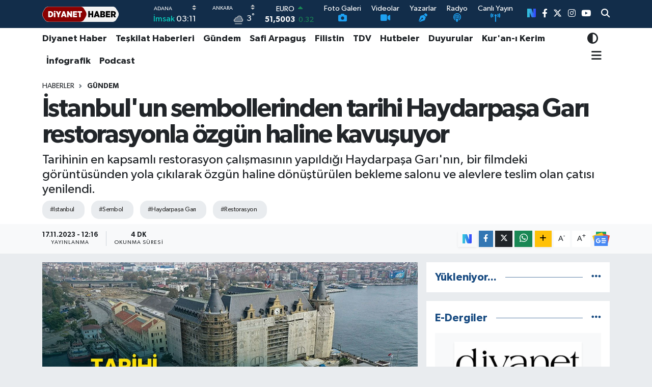

--- FILE ---
content_type: text/html; charset=utf-8
request_url: https://www.diyanethaber.com.tr/istanbulun-sembollerinden-tarihi-haydarpasa-gari-restorasyonla-ozgun-haline-kavusuyor
body_size: 33938
content:
<!DOCTYPE html>
<html lang="tr" data-theme="flow">
<head>
<link rel="dns-prefetch" href="//www.diyanethaber.com.tr">
<link rel="dns-prefetch" href="//diyanethabercomtr.teimg.com">
<link rel="dns-prefetch" href="//static.tebilisim.com">
<link rel="dns-prefetch" href="//www.googletagmanager.com">
<link rel="dns-prefetch" href="//mc.yandex.ru">
<link rel="dns-prefetch" href="//sosyal.teknofest.app">
<link rel="dns-prefetch" href="//cdn.weatherapi.com">
<link rel="dns-prefetch" href="//www.facebook.com">
<link rel="dns-prefetch" href="//www.twitter.com">
<link rel="dns-prefetch" href="//www.instagram.com">
<link rel="dns-prefetch" href="//www.youtube.com">
<link rel="dns-prefetch" href="//www.w3.org">
<link rel="dns-prefetch" href="//x.com">
<link rel="dns-prefetch" href="//api.whatsapp.com">
<link rel="dns-prefetch" href="//www.linkedin.com">
<link rel="dns-prefetch" href="//pinterest.com">
<link rel="dns-prefetch" href="//t.me">
<link rel="dns-prefetch" href="//news.google.com">
<link rel="dns-prefetch" href="//diyanet.gov.tr">
<link rel="dns-prefetch" href="//dibbys.diyanet.gov.tr">
<link rel="dns-prefetch" href="//apps.apple.com">
<link rel="dns-prefetch" href="//play.google.com">
<link rel="dns-prefetch" href="//tebilisim.com">
<link rel="dns-prefetch" href="//facebook.com">
<link rel="dns-prefetch" href="//twitter.com">
<link rel="dns-prefetch" href="//www.google.com">
<link rel="dns-prefetch" href="//nsosyal.com">

    <meta charset="utf-8">
<title>İstanbul&#039;un sembollerinden tarihi Haydarpaşa Garı restorasyonla özgün haline kavuşuyor - Diyanet Haber</title>
<meta name="description" content="Tarihinin en kapsamlı restorasyon çalışmasının yapıldığı Haydarpaşa Garı&#039;nın, bir filmdeki görüntüsünden yola çıkılarak özgün haline dönüştürülen bekleme salonu ve alevlere teslim olan çatısı yenilendi.">
<meta name="keywords" content="istanbul, sembol, Haydarpaşa Garı, restorasyon">
<link rel="canonical" href="https://www.diyanethaber.com.tr/istanbulun-sembollerinden-tarihi-haydarpasa-gari-restorasyonla-ozgun-haline-kavusuyor">
<meta name="viewport" content="width=device-width,initial-scale=1">
<meta name="X-UA-Compatible" content="IE=edge">
<meta name="robots" content="max-image-preview:large">
<meta name="theme-color" content="#122d4a">
<meta name="apple-itunes-app" content="app/diyanet-haber/id1418526206?l=tr">
<meta name="title" content="İstanbul&#039;un sembollerinden tarihi Haydarpaşa Garı restorasyonla özgün haline kavuşuyor">
<meta name="articleSection" content="news">
<meta name="datePublished" content="2023-11-17T12:16:00+03:00">
<meta name="dateModified" content="2023-11-17T12:33:10+03:00">
<meta name="articleAuthor" content="AA">
<meta name="author" content="AA">
<link rel="amphtml" href="https://www.diyanethaber.com.tr/istanbulun-sembollerinden-tarihi-haydarpasa-gari-restorasyonla-ozgun-haline-kavusuyor/amp">
<meta property="og:site_name" content="Diyanet Haber">
<meta property="og:title" content="İstanbul&#039;un sembollerinden tarihi Haydarpaşa Garı restorasyonla özgün haline kavuşuyor">
<meta property="og:description" content="Tarihinin en kapsamlı restorasyon çalışmasının yapıldığı Haydarpaşa Garı&#039;nın, bir filmdeki görüntüsünden yola çıkılarak özgün haline dönüştürülen bekleme salonu ve alevlere teslim olan çatısı yenilendi.">
<meta property="og:url" content="https://www.diyanethaber.com.tr/istanbulun-sembollerinden-tarihi-haydarpasa-gari-restorasyonla-ozgun-haline-kavusuyor">
<meta property="og:image" content="https://diyanethabercomtr.teimg.com/crop/1280x720/diyanethaber-com-tr/uploads/2023/11/tarihihaydarpasagarirestorasyonlaozgunhalinekavusuyor.jpg">
<meta property="og:image:width" content="1280">
<meta property="og:image:height" content="720">
<meta property="og:image:alt" content="İstanbul&#039;un sembollerinden tarihi Haydarpaşa Garı restorasyonla özgün haline kavuşuyor">
<meta property="og:article:published_time" content="2023-11-17T12:16:00+03:00">
<meta property="og:article:modified_time" content="2023-11-17T12:33:10+03:00">
<meta property="og:type" content="article">
<meta name="twitter:card" content="summary_large_image">
<meta name="twitter:site" content="@diyanethbr">
<meta name="twitter:title" content="İstanbul&#039;un sembollerinden tarihi Haydarpaşa Garı restorasyonla özgün haline kavuşuyor">
<meta name="twitter:description" content="Tarihinin en kapsamlı restorasyon çalışmasının yapıldığı Haydarpaşa Garı&#039;nın, bir filmdeki görüntüsünden yola çıkılarak özgün haline dönüştürülen bekleme salonu ve alevlere teslim olan çatısı yenilendi.">
<meta name="twitter:image" content="https://diyanethabercomtr.teimg.com/crop/1280x720/diyanethaber-com-tr/uploads/2023/11/tarihihaydarpasagarirestorasyonlaozgunhalinekavusuyor.jpg">
<meta name="twitter:url" content="https://www.diyanethaber.com.tr/istanbulun-sembollerinden-tarihi-haydarpasa-gari-restorasyonla-ozgun-haline-kavusuyor">
<link rel="shortcut icon" type="image/x-icon" href="https://diyanethabercomtr.teimg.com/diyanethaber-com-tr/uploads/2023/06/logolar/diyanet-haber-favicon.png">
<link rel="manifest" href="https://www.diyanethaber.com.tr/manifest.json?v=6.6.4" />
<link rel="preload" href="https://static.tebilisim.com/flow/assets/css/font-awesome/fa-solid-900.woff2" as="font" type="font/woff2" crossorigin />
<link rel="preload" href="https://static.tebilisim.com/flow/assets/css/font-awesome/fa-brands-400.woff2" as="font" type="font/woff2" crossorigin />
<link rel="preload" href="https://static.tebilisim.com/flow/assets/css/weather-icons/font/weathericons-regular-webfont.woff2" as="font" type="font/woff2" crossorigin />
<link rel="preload" href="https://static.tebilisim.com/flow/vendor/te/fonts/gibson/Gibson-Bold.woff2" as="font" type="font/woff2" crossorigin />
<link rel="preload" href="https://static.tebilisim.com/flow/vendor/te/fonts/gibson/Gibson-BoldItalic.woff2" as="font" type="font/woff2" crossorigin />
<link rel="preload" href="https://static.tebilisim.com/flow/vendor/te/fonts/gibson/Gibson-Italic.woff2" as="font" type="font/woff2" crossorigin />
<link rel="preload" href="https://static.tebilisim.com/flow/vendor/te/fonts/gibson/Gibson-Light.woff2" as="font" type="font/woff2" crossorigin />
<link rel="preload" href="https://static.tebilisim.com/flow/vendor/te/fonts/gibson/Gibson-LightItalic.woff2" as="font" type="font/woff2" crossorigin />
<link rel="preload" href="https://static.tebilisim.com/flow/vendor/te/fonts/gibson/Gibson-SemiBold.woff2" as="font" type="font/woff2" crossorigin />
<link rel="preload" href="https://static.tebilisim.com/flow/vendor/te/fonts/gibson/Gibson-SemiBoldItalic.woff2" as="font" type="font/woff2" crossorigin />
<link rel="preload" href="https://static.tebilisim.com/flow/vendor/te/fonts/gibson/Gibson.woff2" as="font" type="font/woff2" crossorigin />


<link rel="preload" as="style" href="https://static.tebilisim.com/flow/vendor/te/fonts/gibson.css?v=6.6.4">
<link rel="stylesheet" href="https://static.tebilisim.com/flow/vendor/te/fonts/gibson.css?v=6.6.4">

<link rel="preload" as="image" href="https://diyanethabercomtr.teimg.com/crop/1280x720/diyanethaber-com-tr/uploads/2023/11/tarihihaydarpasagarirestorasyonlaozgunhalinekavusuyor.jpg">
<style>:root {
        --te-link-color: #333;
        --te-link-hover-color: #000;
        --te-font: "Gibson";
        --te-secondary-font: "Gibson";
        --te-h1-font-size: 51px;
        --te-color: #122d4a;
        --te-hover-color: #194c82;
        --mm-ocd-width: 85%!important; /*  Mobil Menü Genişliği */
        --swiper-theme-color: var(--te-color)!important;
        --header-13-color: #ffc107;
    }</style><link rel="preload" as="style" href="https://static.tebilisim.com/flow/assets/vendor/bootstrap/css/bootstrap.min.css?v=6.6.4">
<link rel="stylesheet" href="https://static.tebilisim.com/flow/assets/vendor/bootstrap/css/bootstrap.min.css?v=6.6.4">
<link rel="preload" as="style" href="https://static.tebilisim.com/flow/assets/css/app6.6.4.min.css">
<link rel="stylesheet" href="https://static.tebilisim.com/flow/assets/css/app6.6.4.min.css">



<script type="application/ld+json">{"@context":"https:\/\/schema.org","@type":"WebSite","url":"https:\/\/www.diyanethaber.com.tr","potentialAction":{"@type":"SearchAction","target":"https:\/\/www.diyanethaber.com.tr\/arama?q={query}","query-input":"required name=query"}}</script>

<script type="application/ld+json">{"@context":"https:\/\/schema.org","@type":"NewsMediaOrganization","url":"https:\/\/www.diyanethaber.com.tr","name":"Diyanet Haber","logo":"https:\/\/diyanethabercomtr.teimg.com\/diyanethaber-com-tr\/uploads\/2022\/11\/diyanet-haber-logo1.svg","sameAs":["https:\/\/www.facebook.com\/diyanethbr","https:\/\/www.twitter.com\/diyanethbr","https:\/\/www.youtube.com\/@diyanethbr","https:\/\/www.instagram.com\/diyanethbr"]}</script>

<script type="application/ld+json">{"@context":"https:\/\/schema.org","@graph":[{"@type":"SiteNavigationElement","name":"Ana Sayfa","url":"https:\/\/www.diyanethaber.com.tr","@id":"https:\/\/www.diyanethaber.com.tr"},{"@type":"SiteNavigationElement","name":"MAN\u015eETLER","url":"https:\/\/www.diyanethaber.com.tr\/mansetler","@id":"https:\/\/www.diyanethaber.com.tr\/mansetler"},{"@type":"SiteNavigationElement","name":"D\u00dcNYA","url":"https:\/\/www.diyanethaber.com.tr\/dunya","@id":"https:\/\/www.diyanethaber.com.tr\/dunya"},{"@type":"SiteNavigationElement","name":"K\u00dcLT\u00dcR - SANAT","url":"https:\/\/www.diyanethaber.com.tr\/kultur-sanat","@id":"https:\/\/www.diyanethaber.com.tr\/kultur-sanat"},{"@type":"SiteNavigationElement","name":"E\u011e\u0130T\u0130M","url":"https:\/\/www.diyanethaber.com.tr\/egitim","@id":"https:\/\/www.diyanethaber.com.tr\/egitim"},{"@type":"SiteNavigationElement","name":"EKONOM\u0130","url":"https:\/\/www.diyanethaber.com.tr\/ekonomi","@id":"https:\/\/www.diyanethaber.com.tr\/ekonomi"},{"@type":"SiteNavigationElement","name":"A\u0130LE","url":"https:\/\/www.diyanethaber.com.tr\/aile-1","@id":"https:\/\/www.diyanethaber.com.tr\/aile-1"},{"@type":"SiteNavigationElement","name":"MAKALELER","url":"https:\/\/www.diyanethaber.com.tr\/makaleler","@id":"https:\/\/www.diyanethaber.com.tr\/makaleler"},{"@type":"SiteNavigationElement","name":"TE\u015eK\u0130LAT HABERLER\u0130","url":"https:\/\/www.diyanethaber.com.tr\/teskilat-haberleri","@id":"https:\/\/www.diyanethaber.com.tr\/teskilat-haberleri"},{"@type":"SiteNavigationElement","name":"TDV","url":"https:\/\/www.diyanethaber.com.tr\/tdv","@id":"https:\/\/www.diyanethaber.com.tr\/tdv"},{"@type":"SiteNavigationElement","name":"HUTBELER","url":"https:\/\/www.diyanethaber.com.tr\/hutbeler","@id":"https:\/\/www.diyanethaber.com.tr\/hutbeler"},{"@type":"SiteNavigationElement","name":"G\u00dcNDEM","url":"https:\/\/www.diyanethaber.com.tr\/gundem","@id":"https:\/\/www.diyanethaber.com.tr\/gundem"},{"@type":"SiteNavigationElement","name":"DUYURULAR","url":"https:\/\/www.diyanethaber.com.tr\/duyurular","@id":"https:\/\/www.diyanethaber.com.tr\/duyurular"},{"@type":"SiteNavigationElement","name":"B\u0130L\u0130M - TEKNOLOJ\u0130","url":"https:\/\/www.diyanethaber.com.tr\/bilim-teknoloji","@id":"https:\/\/www.diyanethaber.com.tr\/bilim-teknoloji"},{"@type":"SiteNavigationElement","name":"Biyografiler","url":"https:\/\/www.diyanethaber.com.tr\/biyografiler","@id":"https:\/\/www.diyanethaber.com.tr\/biyografiler"},{"@type":"SiteNavigationElement","name":"D\u0130YANET RADYO\/TV","url":"https:\/\/www.diyanethaber.com.tr\/diyanet-radyo-tv","@id":"https:\/\/www.diyanethaber.com.tr\/diyanet-radyo-tv"},{"@type":"SiteNavigationElement","name":"D\u0130YANET DERG\u0130","url":"https:\/\/www.diyanethaber.com.tr\/diyanet-dergi","@id":"https:\/\/www.diyanethaber.com.tr\/diyanet-dergi"},{"@type":"SiteNavigationElement","name":"BASINDA BUG\u00dcN","url":"https:\/\/www.diyanethaber.com.tr\/basinda-bugun","@id":"https:\/\/www.diyanethaber.com.tr\/basinda-bugun"},{"@type":"SiteNavigationElement","name":"Ramazan","url":"https:\/\/www.diyanethaber.com.tr\/ramazan","@id":"https:\/\/www.diyanethaber.com.tr\/ramazan"},{"@type":"SiteNavigationElement","name":"D\u0130YANET HABER","url":"https:\/\/www.diyanethaber.com.tr\/diyanet-haber","@id":"https:\/\/www.diyanethaber.com.tr\/diyanet-haber"},{"@type":"SiteNavigationElement","name":"AL\u0130 ERBA\u015e","url":"https:\/\/www.diyanethaber.com.tr\/ali-erbas","@id":"https:\/\/www.diyanethaber.com.tr\/ali-erbas"},{"@type":"SiteNavigationElement","name":"\u0130HT\u0130DA HABERLER\u0130","url":"https:\/\/www.diyanethaber.com.tr\/ihtida-haberleri","@id":"https:\/\/www.diyanethaber.com.tr\/ihtida-haberleri"},{"@type":"SiteNavigationElement","name":"#KE\u015eFET","url":"https:\/\/www.diyanethaber.com.tr\/kesfet-haberleri","@id":"https:\/\/www.diyanethaber.com.tr\/kesfet-haberleri"},{"@type":"SiteNavigationElement","name":"PODCAST","url":"https:\/\/www.diyanethaber.com.tr\/podcast","@id":"https:\/\/www.diyanethaber.com.tr\/podcast"},{"@type":"SiteNavigationElement","name":"DEPREM","url":"https:\/\/www.diyanethaber.com.tr\/deprem-2023","@id":"https:\/\/www.diyanethaber.com.tr\/deprem-2023"},{"@type":"SiteNavigationElement","name":"REELS","url":"https:\/\/www.diyanethaber.com.tr\/diyanet-reels-video","@id":"https:\/\/www.diyanethaber.com.tr\/diyanet-reels-video"},{"@type":"SiteNavigationElement","name":"D\u0130YANET D\u0130J\u0130TAL","url":"https:\/\/www.diyanethaber.com.tr\/diyanet-dijital-1","@id":"https:\/\/www.diyanethaber.com.tr\/diyanet-dijital-1"},{"@type":"SiteNavigationElement","name":"SA\u011eLIK","url":"https:\/\/www.diyanethaber.com.tr\/saglik","@id":"https:\/\/www.diyanethaber.com.tr\/saglik"},{"@type":"SiteNavigationElement","name":"YA\u015eAM","url":"https:\/\/www.diyanethaber.com.tr\/yasam","@id":"https:\/\/www.diyanethaber.com.tr\/yasam"},{"@type":"SiteNavigationElement","name":"D\u0130YANET HAC-UMRE","url":"https:\/\/www.diyanethaber.com.tr\/hac-umre","@id":"https:\/\/www.diyanethaber.com.tr\/hac-umre"},{"@type":"SiteNavigationElement","name":"D\u0130YANET AKADEM\u0130","url":"https:\/\/www.diyanethaber.com.tr\/diyanet-akademi","@id":"https:\/\/www.diyanethaber.com.tr\/diyanet-akademi"},{"@type":"SiteNavigationElement","name":"D\u0130YANET eK\u0130TAP","url":"https:\/\/www.diyanethaber.com.tr\/diyanet-e-kitap","@id":"https:\/\/www.diyanethaber.com.tr\/diyanet-e-kitap"},{"@type":"SiteNavigationElement","name":"DEPREM","url":"https:\/\/www.diyanethaber.com.tr\/deprem","@id":"https:\/\/www.diyanethaber.com.tr\/deprem"},{"@type":"SiteNavigationElement","name":"D\u0130YANET GEN\u00c7L\u0130K","url":"https:\/\/www.diyanethaber.com.tr\/diyanet-genclik","@id":"https:\/\/www.diyanethaber.com.tr\/diyanet-genclik"},{"@type":"SiteNavigationElement","name":"Safi Arpagu\u015f","url":"https:\/\/www.diyanethaber.com.tr\/diyanet-isleri-baskani-prof-dr-safi-arpagus","@id":"https:\/\/www.diyanethaber.com.tr\/diyanet-isleri-baskani-prof-dr-safi-arpagus"},{"@type":"SiteNavigationElement","name":"Diyanet TV Canl\u0131 Yay\u0131n","url":"https:\/\/www.diyanethaber.com.tr\/diyanet-tv-canli-yayin","@id":"https:\/\/www.diyanethaber.com.tr\/diyanet-tv-canli-yayin"},{"@type":"SiteNavigationElement","name":"Medine Canl\u0131 Yay\u0131n (Mescid-i Nebi)","url":"https:\/\/www.diyanethaber.com.tr\/medine-canli-yayin-mescid-i-nebi","@id":"https:\/\/www.diyanethaber.com.tr\/medine-canli-yayin-mescid-i-nebi"},{"@type":"SiteNavigationElement","name":"Diyanet Radyo","url":"https:\/\/www.diyanethaber.com.tr\/diyanet-radyo","@id":"https:\/\/www.diyanethaber.com.tr\/diyanet-radyo"},{"@type":"SiteNavigationElement","name":"\u0130leti\u015fim","url":"https:\/\/www.diyanethaber.com.tr\/iletisim","@id":"https:\/\/www.diyanethaber.com.tr\/iletisim"},{"@type":"SiteNavigationElement","name":"Diyanet Dijital","url":"https:\/\/www.diyanethaber.com.tr\/diyanet-dijital","@id":"https:\/\/www.diyanethaber.com.tr\/diyanet-dijital"},{"@type":"SiteNavigationElement","name":"Gizlilik S\u00f6zle\u015fmesi","url":"https:\/\/www.diyanethaber.com.tr\/gizlilik-sozlesmesi","@id":"https:\/\/www.diyanethaber.com.tr\/gizlilik-sozlesmesi"},{"@type":"SiteNavigationElement","name":"Mekke Canl\u0131 Yay\u0131n (Kabe)","url":"https:\/\/www.diyanethaber.com.tr\/mekke-canli-yayin-kabe","@id":"https:\/\/www.diyanethaber.com.tr\/mekke-canli-yayin-kabe"},{"@type":"SiteNavigationElement","name":"Diyanet Kuran Radyo","url":"https:\/\/www.diyanethaber.com.tr\/diyanet-kuran-radyo","@id":"https:\/\/www.diyanethaber.com.tr\/diyanet-kuran-radyo"},{"@type":"SiteNavigationElement","name":"Diyanet Risalet Radyo","url":"https:\/\/www.diyanethaber.com.tr\/diyanet-risalet-radyo","@id":"https:\/\/www.diyanethaber.com.tr\/diyanet-risalet-radyo"},{"@type":"SiteNavigationElement","name":"Yazarlar","url":"https:\/\/www.diyanethaber.com.tr\/yazarlar","@id":"https:\/\/www.diyanethaber.com.tr\/yazarlar"},{"@type":"SiteNavigationElement","name":"Foto Galeri","url":"https:\/\/www.diyanethaber.com.tr\/foto-galeri","@id":"https:\/\/www.diyanethaber.com.tr\/foto-galeri"},{"@type":"SiteNavigationElement","name":"Video Galeri","url":"https:\/\/www.diyanethaber.com.tr\/video","@id":"https:\/\/www.diyanethaber.com.tr\/video"},{"@type":"SiteNavigationElement","name":"Biyografiler","url":"https:\/\/www.diyanethaber.com.tr\/biyografi","@id":"https:\/\/www.diyanethaber.com.tr\/biyografi"},{"@type":"SiteNavigationElement","name":"Vefatlar","url":"https:\/\/www.diyanethaber.com.tr\/vefat","@id":"https:\/\/www.diyanethaber.com.tr\/vefat"},{"@type":"SiteNavigationElement","name":"R\u00f6portajlar","url":"https:\/\/www.diyanethaber.com.tr\/roportaj","@id":"https:\/\/www.diyanethaber.com.tr\/roportaj"},{"@type":"SiteNavigationElement","name":"Anketler","url":"https:\/\/www.diyanethaber.com.tr\/anketler","@id":"https:\/\/www.diyanethaber.com.tr\/anketler"},{"@type":"SiteNavigationElement","name":"Ankara Bug\u00fcn, Yar\u0131n ve 1 Haftal\u0131k Hava Durumu Tahmini","url":"https:\/\/www.diyanethaber.com.tr\/ankara-hava-durumu","@id":"https:\/\/www.diyanethaber.com.tr\/ankara-hava-durumu"},{"@type":"SiteNavigationElement","name":"Ankara Namaz Vakitleri","url":"https:\/\/www.diyanethaber.com.tr\/ankara-namaz-vakitleri","@id":"https:\/\/www.diyanethaber.com.tr\/ankara-namaz-vakitleri"},{"@type":"SiteNavigationElement","name":"Puan Durumu ve Fikst\u00fcr","url":"https:\/\/www.diyanethaber.com.tr\/futbol\/super-lig-puan-durumu-ve-fikstur","@id":"https:\/\/www.diyanethaber.com.tr\/futbol\/super-lig-puan-durumu-ve-fikstur"}]}</script>

<script type="application/ld+json">{"@context":"https:\/\/schema.org","@type":"BreadcrumbList","itemListElement":[{"@type":"ListItem","position":1,"item":{"@type":"Thing","@id":"https:\/\/www.diyanethaber.com.tr","name":"Haberler"}},{"@type":"ListItem","position":2,"item":{"@type":"Thing","@id":"https:\/\/www.diyanethaber.com.tr\/gundem","name":"G\u00dcNDEM"}},{"@type":"ListItem","position":3,"item":{"@type":"Thing","@id":"https:\/\/www.diyanethaber.com.tr\/istanbulun-sembollerinden-tarihi-haydarpasa-gari-restorasyonla-ozgun-haline-kavusuyor","name":"\u0130stanbul'un sembollerinden tarihi Haydarpa\u015fa Gar\u0131 restorasyonla \u00f6zg\u00fcn haline kavu\u015fuyor"}}]}</script>
<script type="application/ld+json">{"@context":"https:\/\/schema.org","@type":"NewsArticle","headline":"\u0130stanbul'un sembollerinden tarihi Haydarpa\u015fa Gar\u0131 restorasyonla \u00f6zg\u00fcn haline kavu\u015fuyor","articleSection":"G\u00dcNDEM","dateCreated":"2023-11-17T12:16:00+03:00","datePublished":"2023-11-17T12:16:00+03:00","dateModified":"2023-11-17T12:33:10+03:00","wordCount":863,"genre":"news","mainEntityOfPage":{"@type":"WebPage","@id":"https:\/\/www.diyanethaber.com.tr\/istanbulun-sembollerinden-tarihi-haydarpasa-gari-restorasyonla-ozgun-haline-kavusuyor"},"articleBody":"[\/gallery]\r\n\r\nKad\u0131k\u00f6y r\u0131ht\u0131m\u0131nda bulunan Haydarpa\u015fa Gar\u0131'n\u0131n yap\u0131m\u0131na, devrin Osmanl\u0131 Padi\u015fah\u0131 2. Abd\u00fclhamit'in emriyle 30 May\u0131s 1906'da ba\u015fland\u0131.\r\n\r\nSultan 2. Abd\u00fclhamit'in, \"Bunca kilometre demir yolu yapt\u0131m memlekete, \u00e7elik raylar\u0131n ucu Haydarpa\u015fa'da. Koca binalar\u0131yla liman yapt\u0131m yine belli de\u011fil. Bana o raylar\u0131n denize kavu\u015ftu\u011fu yere \u00f6yle bir bina yap\u0131n ki \u00fcmmetim bakt\u0131\u011f\u0131nda 'Buradan bindin mi hi\u00e7 inmeden Mekke'ye kadar gidilir.' desin.\" emriyle in\u015fas\u0131 ba\u015flayan gar, 19 A\u011fustos 1908'de hizmete girdi.\r\n\r\nAlman mimarlar Otto Ritter ve Helmuth Cuno taraf\u0131ndan kum zemin \u00fczerine ah\u015fap kaz\u0131klarla in\u015fa edilen gar, 114 y\u0131ll\u0131k tarihi boyunca bir\u00e7ok talihsiz olaya da maruz kald\u0131.\r\n\r\n\u0130stanbul-Ba\u011fdat\/Hicaz Demir Yolu'nun ba\u015flang\u0131\u00e7 noktas\u0131 ve T\u00fcrkiye i\u00e7in \u00f6nemli bir k\u00fclt\u00fcrel miras olan gar, Milli M\u00fccadele ve 1. D\u00fcnya Sava\u015f\u0131 d\u00f6neminde cephanelik olarak kullan\u0131ld\u0131. Bu nedenle 6 Eyl\u00fcl 1917'de sabotaja u\u011frad\u0131, cephanelik patlat\u0131ld\u0131, gar b\u00fcy\u00fck hasar g\u00f6rd\u00fc.\r\n\r\nHaydarpa\u015fa Gar\u0131, Cumhuriyet'in ilan\u0131n\u0131n 10. y\u0131l\u0131nda ilk haline uygun tekrar in\u015fa edildi. 1976'da kapsaml\u0131 bir restorasyona al\u0131nan gar\u0131n baz\u0131 b\u00f6l\u00fcmleri, 1979'da yak\u0131t y\u00fckl\u00fc bir tanker kazas\u0131nda hasar g\u00f6rd\u00fc.\r\n\r\nTalihsizliklerin pe\u015fini b\u0131rakmad\u0131\u011f\u0131 Haydarpa\u015fa Gar\u0131'n\u0131n, 2010'da \u00e7\u0131kan yang\u0131nda \u00e7at\u0131s\u0131n\u0131n orta ve kuzey k\u0131s\u0131mlar\u0131 yand\u0131. 2016'da ba\u015flat\u0131lan restorasyon \u00e7al\u0131\u015fmalar\u0131 kapsam\u0131nda b\u00fcy\u00fck hasar g\u00f6ren \u00e7at\u0131 kat\u0131 ve bekleme salonu asl\u0131na uygun \u015fekilde tamamland\u0131. Gar binas\u0131n\u0131n d\u0131\u015f cephelerinde ve m\u00fc\u015ftemilat yap\u0131s\u0131nda ise \u00e7al\u0131\u015fmalar devam ediyor.\r\n\r\n\r\n\r\n- \"Ta\u015f imalatlar\u0131 \u00f6zg\u00fcn bir tekni\u011fe g\u00f6re yap\u0131ld\u0131\"\r\n\r\nRestorat\u00f6r-Mimar \u015e\u00fcheda Korkmaz, bir zamanlar \"\u0130stanbul'un Anadolu'ya a\u00e7\u0131lan kap\u0131s\u0131\" olarak kabul edilen, say\u0131s\u0131z kavu\u015fmaya ve ayr\u0131l\u0131\u011fa tan\u0131kl\u0131k etmi\u015f, bir\u00e7ok film sahnesinde yer bulan gar\u0131n restorasyon s\u00fcreciyle ilgili AA muhabirine bilgi verdi.\r\n\r\nKorkmaz, gar\u0131n restorasyonunun \u00e7ok detayl\u0131 ve titiz bir \u015fekilde yap\u0131ld\u0131\u011f\u0131n\u0131n alt\u0131n\u0131 \u00e7izerek, \"Bekleme salonunda tezyinat ve bezemeleri, vitray camlar\u0131 ve \u00e7er\u00e7eveleri, tarihi saatleri, \u00f6zg\u00fcn karosiman d\u00f6\u015feme kaplamalar\u0131, duvar kaplamalar\u0131, alt\u0131n varakl\u0131 aplikleri, ah\u015fap kap\u0131 ve pencere i\u015fleri tamamland\u0131.\" dedi.\r\n\r\nMekanik, elektrik altyap\u0131 ve ayd\u0131nlatma \u00e7al\u0131\u015fmalar\u0131n\u0131n da haz\u0131rlanarak, gar binas\u0131na hizmet etmek i\u00e7in g\u00fcn sayd\u0131\u011f\u0131n\u0131 aktaran Korkmaz, restorasyon projesinde d\u0131\u015f cephede \u00f6zenli ve hassas bir \u00e7al\u0131\u015fma y\u00fcr\u00fct\u00fcld\u00fc\u011f\u00fcn\u00fc s\u00f6yledi.\r\n\r\nKorkmaz, sadece gar binas\u0131 restorasyonu i\u00e7in a\u00e7\u0131lan \u00f6zel ta\u015f oca\u011f\u0131ndan temin edilen kumta\u015f\u0131 olarak da bilinen Lefke ta\u015f\u0131 ile ta\u015f imalatlar\u0131n\u0131n \u00f6zg\u00fcn bir tekni\u011fe g\u00f6re yap\u0131ld\u0131\u011f\u0131n\u0131 belirterek, d\u0131\u015f cephede ayr\u0131ca korumaya y\u00f6nelik konservasyon ve temizlik \u00e7al\u0131\u015fmalar\u0131n\u0131n da ger\u00e7ekle\u015ftirildi\u011fini kaydetti.\r\n\r\n\r\n\r\n- \"\u00c7at\u0131 ah\u015faplar\u0131 yenilendi\"\r\n\r\nKorkmaz, bekleme salonundaki vitray camlar\u0131n da gar binas\u0131 i\u00e7inde kurulan vitray at\u00f6lyesinde ustalar\u0131n ellerinden ge\u00e7ti\u011fini ve her birinin asl\u0131na uygun olarak yenilendi\u011fini aktard\u0131.\r\n\r\nTarihi Haydarpa\u015fa Gar\u0131'n\u0131n \u00e7at\u0131 kat\u0131n\u0131n 2010'da \u00e7\u0131kan yang\u0131nda b\u00fcy\u00fck hasar g\u00f6rd\u00fc\u011f\u00fcn\u00fc hat\u0131rlatan Korkmaz, s\u00f6zlerini \u015f\u00f6yle s\u00fcrd\u00fcrd\u00fc:\r\n\r\n\"\u00c7at\u0131 kat\u0131 b\u00fct\u00fcn\u00fcyle elden ge\u00e7irildi. \u00c7at\u0131 ah\u015faplar\u0131 yenilendi. Ah\u015fap \u00e7at\u0131 kaplamas\u0131, koruyucu ve yang\u0131n geciktirici uygulamas\u0131 yap\u0131larak korumaya al\u0131nd\u0131. \u00c7elik \u00e7at\u0131 makaslar\u0131 per\u00e7in ve bulonlu \u00f6zg\u00fcn \u00f6rne\u011fine uygun olarak yap\u0131ld\u0131. Ah\u015fap \u00fczerine arduvaz ta\u015flar\u0131yla \u00f6zg\u00fcn formuna uygun \u00e7at\u0131 kaplamalar\u0131 tamamland\u0131. \u00c7at\u0131 kat\u0131 ta\u015f onar\u0131mlar\u0131, \u00e7at\u0131 kat\u0131 d\u0131\u015f cephe konservasyon i\u015fleri yap\u0131ld\u0131. Kulelerin onar\u0131m\u0131 ger\u00e7ekle\u015ftirildi.\"\r\n\r\nBekleme salonu kendilerine teslim edildi\u011finde zemininde traverten kaplama bulundu\u011funu anlatan Korkmaz, \"Garda 1970 y\u0131l\u0131nda \u00e7ekilen ve Feyzi Tuna'n\u0131n y\u00f6netti\u011fi 'Cafer Bey' filminin bir sahnesinde, salonun zemininin asl\u0131nda karosiman yer d\u00f6\u015femesi oldu\u011funu g\u00f6rd\u00fck. Bunun \u00fczerine kurul karar\u0131 do\u011frultusunda traverten kaplama kald\u0131r\u0131larak yerine \u00f6zg\u00fcn d\u00f6\u015feme yap\u0131ld\u0131. Yine \u00e7at\u0131 kat\u0131nda kulland\u0131\u011f\u0131m\u0131z arduvaz ta\u015flar\u0131 da \u0130spanya'dan \u00f6zel olarak getirildi.\" ifadelerini kulland\u0131.\r\n\r\n\r\n\r\n- Yang\u0131nda hasar g\u00f6ren b\u00fcy\u00fck saat asl\u0131na uygun restore edildi\"\r\n\r\nMimar Fatmanur Harmanc\u0131 ise ah\u015fap \u00e7at\u0131 restore edilirken yang\u0131n geciktirici ve ah\u015fap koruyucu i\u015flemler i\u00e7in \"dald\u0131rma\" olarak adland\u0131r\u0131lan bir y\u00f6ntem kulland\u0131klar\u0131n\u0131 belirterek, elektrik ve mekanik sistemlerde de \u00f6zel \u00f6nlemler ald\u0131klar\u0131n\u0131 ifade etti.\r\n\r\nHarmanc\u0131, toplamda 2 bin 500 metrekarelik bir alanda restorasyon \u00e7al\u0131\u015fmas\u0131n\u0131n devam etti\u011fini vurgulayarak, tarihi gar\u0131n, asl\u0131na uygun bir \u015fekilde yeniden hizmet vermesi i\u00e7in \u00e7al\u0131\u015fmalar\u0131n titizlikle s\u00fcrd\u00fc\u011f\u00fcn\u00fc kaydetti.\r\n\r\nVapurla \u00f6n\u00fcnden ge\u00e7enlere zaman\u0131 hat\u0131rlatan \u00e7at\u0131daki b\u00fcy\u00fck saatin de yang\u0131nda zarar g\u00f6rd\u00fc\u011f\u00fcn\u00fc aktaran Harmanc\u0131, \"B\u00fcy\u00fck saat ba\u015fta olmak \u00fczere gardaki t\u00fcm saatler asl\u0131na uygun \u015fekilde restore edildi ve \u015fimdi \u00e7al\u0131\u015f\u0131r durumda.\" a\u00e7\u0131klamas\u0131nda bulundu.","description":"Tarihinin en kapsaml\u0131 restorasyon \u00e7al\u0131\u015fmas\u0131n\u0131n yap\u0131ld\u0131\u011f\u0131 Haydarpa\u015fa Gar\u0131'n\u0131n, bir filmdeki g\u00f6r\u00fcnt\u00fcs\u00fcnden yola \u00e7\u0131k\u0131larak \u00f6zg\u00fcn haline d\u00f6n\u00fc\u015ft\u00fcr\u00fclen bekleme salonu ve alevlere teslim olan \u00e7at\u0131s\u0131 yenilendi.","inLanguage":"tr-TR","keywords":["istanbul","sembol","Haydarpa\u015fa Gar\u0131","restorasyon"],"image":{"@type":"ImageObject","url":"https:\/\/diyanethabercomtr.teimg.com\/crop\/1280x720\/diyanethaber-com-tr\/uploads\/2023\/11\/tarihihaydarpasagarirestorasyonlaozgunhalinekavusuyor.jpg","width":"1280","height":"720","caption":"\u0130stanbul'un sembollerinden tarihi Haydarpa\u015fa Gar\u0131 restorasyonla \u00f6zg\u00fcn haline kavu\u015fuyor"},"publishingPrinciples":"https:\/\/www.diyanethaber.com.tr\/gizlilik-sozlesmesi","isFamilyFriendly":"http:\/\/schema.org\/True","isAccessibleForFree":"http:\/\/schema.org\/True","publisher":{"@type":"Organization","name":"Diyanet Haber","image":"https:\/\/diyanethabercomtr.teimg.com\/diyanethaber-com-tr\/uploads\/2022\/11\/diyanet-haber-logo1.svg","logo":{"@type":"ImageObject","url":"https:\/\/diyanethabercomtr.teimg.com\/diyanethaber-com-tr\/uploads\/2022\/11\/diyanet-haber-logo1.svg","width":"640","height":"375"}},"author":{"@type":"Person","name":"Mehmet \u00d6zt\u00fcrk","honorificPrefix":"","jobTitle":"","url":null}}</script>
<script data-cfasync="false" src="https://static.tebilisim.com/flow/assets/js/dark-mode.js?v=6.6.4"></script>


<!-- Google tag (gtag.js) -->
<script async src="https://www.googletagmanager.com/gtag/js?id=G-WCH24NGVYX" data-cfasync="false"></script>
<script data-cfasync="false">
	window.dataLayer = window.dataLayer || [];
	function gtag(){dataLayer.push(arguments);}
	gtag('js', new Date());
	gtag('config', 'G-WCH24NGVYX');
</script>


<script>
//$(document).ready(() => {$('#preRequisites').remove();$('#mainTarget').remove();$('#mainTarget').remove()})
</script>


<script>
  window.dataLayer = window.dataLayer || [];
  function gtag(){dataLayer.push(arguments);}
  gtag('js', new Date());
  gtag('config', 'UA-54207713-9');
</script>

<script type="text/javascript" >
   (function(m,e,t,r,i,k,a){m[i]=m[i]||function(){(m[i].a=m[i].a||[]).push(arguments)};
   m[i].l=1*new Date();k=e.createElement(t),a=e.getElementsByTagName(t)[0],k.async=1,k.src=r,a.parentNode.insertBefore(k,a)})
   (window, document, "script", "https://mc.yandex.ru/metrika/tag.js", "ym");
   ym(56911441, "init", {
        clickmap:true,
        trackLinks:true,
        accurateTrackBounce:true,
        webvisor:true
   });
   </script>





</head>




<body class="d-flex flex-column min-vh-100">

    <div data-pagespeed="true"><a style="display:none;" rel="me" href="https://sosyal.teknofest.app/@diyanethbr">Test</a></div>
    

    <header class="header-8">
    <nav class="top-header navbar navbar-expand-lg navbar-dark bg-te-color py-1">
        <div class="container">
                            <a class="navbar-brand me-0" href="/" title="Diyanet Haber">
                <img src="https://diyanethabercomtr.teimg.com/diyanethaber-com-tr/uploads/2022/11/diyanet-haber-logo1.svg" alt="Diyanet Haber" width="150" height="40" class="light-mode img-fluid flow-logo">
<img src="https://diyanethabercomtr.teimg.com/diyanethaber-com-tr/uploads/2022/11/diyanet-haber-logo1.svg" alt="Diyanet Haber" width="150" height="40" class="dark-mode img-fluid flow-logo d-none">

            </a>
            
            <div class="header-widgets d-lg-flex justify-content-end align-items-center d-none">

                                    <!-- HAVA DURUMU -->

    
        
        <div class="prayer-top d-none d-lg-flex justify-content-between flex-column">
            <select class="form-select border-0 bg-transparent text-white prayer-city-select" name="city">
                <option value="adana" >ADANA</option>
            <option value="adiyaman" >ADIYAMAN</option>
            <option value="afyonkarahisar" >AFYONKARAHİSAR</option>
            <option value="aksaray" >AKSARAY</option>
            <option value="amasya" >AMASYA</option>
            <option value="ankara" >ANKARA</option>
            <option value="antalya" >ANTALYA</option>
            <option value="ardahan" >ARDAHAN</option>
            <option value="artvin" >ARTVİN</option>
            <option value="aydin" >AYDIN</option>
            <option value="agri" >AĞRI</option>
            <option value="balikesir" >BALIKESİR</option>
            <option value="bartin" >BARTIN</option>
            <option value="batman" >BATMAN</option>
            <option value="bayburt" >BAYBURT</option>
            <option value="bolu" >BOLU</option>
            <option value="burdur" >BURDUR</option>
            <option value="bursa" >BURSA</option>
            <option value="bilecik" >BİLECİK</option>
            <option value="bingol" >BİNGÖL</option>
            <option value="bitlis" >BİTLİS</option>
            <option value="denizli" >DENİZLİ</option>
            <option value="duzce" >DÜZCE</option>
            <option value="diyarbakir" >DİYARBAKIR</option>
            <option value="edirne" >EDİRNE</option>
            <option value="elazig" >ELAZIĞ</option>
            <option value="erzurum" >ERZURUM</option>
            <option value="erzincan" >ERZİNCAN</option>
            <option value="eskisehir" >ESKİŞEHİR</option>
            <option value="gaziantep" >GAZİANTEP</option>
            <option value="gumushane" >GÜMÜŞHANE</option>
            <option value="giresun" >GİRESUN</option>
            <option value="hakkari" >HAKKARİ</option>
            <option value="hatay" >HATAY</option>
            <option value="isparta" >ISPARTA</option>
            <option value="igdir" >IĞDIR</option>
            <option value="kahramanmaras" >KAHRAMANMARAŞ</option>
            <option value="karabuk" >KARABÜK</option>
            <option value="karaman" >KARAMAN</option>
            <option value="kars" >KARS</option>
            <option value="kastamonu" >KASTAMONU</option>
            <option value="kayseri" >KAYSERİ</option>
            <option value="kirikkale" >KIRIKKALE</option>
            <option value="kirklareli" >KIRKLARELİ</option>
            <option value="kirsehir" >KIRŞEHİR</option>
            <option value="kocaeli" >KOCAELİ</option>
            <option value="konya" >KONYA</option>
            <option value="kutahya" >KÜTAHYA</option>
            <option value="kilis" >KİLİS</option>
            <option value="malatya" >MALATYA</option>
            <option value="manisa" >MANİSA</option>
            <option value="mardin" >MARDİN</option>
            <option value="mersin" >MERSİN</option>
            <option value="mugla" >MUĞLA</option>
            <option value="mus" >MUŞ</option>
            <option value="nevsehir" >NEVŞEHİR</option>
            <option value="nigde" >NİĞDE</option>
            <option value="ordu" >ORDU</option>
            <option value="osmaniye" >OSMANİYE</option>
            <option value="rize" >RİZE</option>
            <option value="sakarya" >SAKARYA</option>
            <option value="samsun" >SAMSUN</option>
            <option value="sinop" >SİNOP</option>
            <option value="sivas" >SİVAS</option>
            <option value="siirt" >SİİRT</option>
            <option value="tekirdag" >TEKİRDAĞ</option>
            <option value="tokat" >TOKAT</option>
            <option value="trabzon" >TRABZON</option>
            <option value="tunceli" >TUNCELİ</option>
            <option value="usak" >UŞAK</option>
            <option value="van" >VAN</option>
            <option value="yalova" >YALOVA</option>
            <option value="yozgat" >YOZGAT</option>
            <option value="zonguldak" >ZONGULDAK</option>
            <option value="canakkale" >ÇANAKKALE</option>
            <option value="cankiri" >ÇANKIRI</option>
            <option value="corum" >ÇORUM</option>
            <option value="istanbul" >İSTANBUL</option>
            <option value="izmir" >İZMİR</option>
            <option value="sanliurfa" >ŞANLIURFA</option>
            <option value="sirnak" >ŞIRNAK</option>
    </select>

<script>
(function() {
    function initPrayerSelect() {
        $(document).off('change', '.prayer-city-select').on('change', '.prayer-city-select', function() {
            var $select = $(this);
            var citySlug = $select.val();
            
            if (!citySlug) {
                return;
            }
            
            // Prayer times container'ını bul
            var $prayerContainer = $select.closest('.prayer-times, .prayer-top');
            if (!$prayerContainer.length) {
                $prayerContainer = $('.prayer-times').first();
            }
            
            // Route URL'ini al
            var routesUrl = (typeof Service !== 'undefined' && Service.routes && Service.routes.url) 
                ? Service.routes.url 
                : '/service';
            
            // AJAX isteği
            $.ajax({
                type: 'GET',
                url: routesUrl + '/prayertimes',
                data: {
                    city: citySlug,
                },
                cache: true,
                dataType: 'json',
                success: function(result) {
                    if (!result.error && result.data) {
                        if ($prayerContainer.length) {
                            $prayerContainer.find('.fajr').text(result.data.imsak || '');
                            $prayerContainer.find('.sun').text(result.data.gunes || '');
                            $prayerContainer.find('.dhuhr').text(result.data.ogle || '');
                            $prayerContainer.find('.asr').text(result.data.ikindi || '');
                            $prayerContainer.find('.maghrib').text(result.data.aksam || '');
                            $prayerContainer.find('.isha').text(result.data.yatsi || '');
                            
                            // Moment.js ile kalan süre hesaplama varsa
                            if (typeof moment !== 'undefined' && window.PrayerTimesWidgetManagement) {
                                var widget = window.PrayerTimesWidgetManagement;
                                if (widget.remainingTime) {
                                    widget.remainingTime();
                                }
                                if (widget.sonraki_vakit) {
                                    var sonraki_vakit = widget.sonraki_vakit();
                                    var sonraki_saat = $prayerContainer.find('.' + sonraki_vakit).text();
                                    if (widget.getTimeDiff && sonraki_saat) {
                                        widget.getTimeDiff(sonraki_saat);
                                    }
                                }
                            }
                        } else {
                            // Container bulunamazsa, sayfadaki tüm prayer time elementlerini güncelle
                            $('.fajr').text(result.data.imsak || '');
                            $('.sun').text(result.data.gunes || '');
                            $('.dhuhr').text(result.data.ogle || '');
                            $('.asr').text(result.data.ikindi || '');
                            $('.maghrib').text(result.data.aksam || '');
                            $('.isha').text(result.data.yatsi || '');
                        }
                    } else {
                        console.log(result.message || 'Prayer times data not found');
                    }
                },
                error: function(xhr, status, error) {
                    console.error('Prayer times request error:', error);
                }
            });
        });
    }
    
    if (typeof jQuery !== 'undefined') {
        jQuery(document).ready(initPrayerSelect);
    } else {
        var checkJQuery = setInterval(function() {
            if (typeof jQuery !== 'undefined') {
                clearInterval(checkJQuery);
                jQuery(document).ready(initPrayerSelect);
            }
        }, 100);
    }
})();
</script>

                        <div class="text-white text-end"> <span class="text-cyan">İmsak</span> 03:11
            </div>
                    </div>
        <div class="weather-top weather-widget d-none d-lg-flex justify-content-between flex-column">
            <div class="weather">
                <select class="form-select border-0 bg-transparent text-white weather-city-select" name="city" data-weather-widget>
            <option value="adana"
                                >
            Adana
        </option>
            <option value="adiyaman"
                                >
            Adıyaman
        </option>
            <option value="afyonkarahisar"
                                >
            Afyonkarahisar
        </option>
            <option value="agri"
                                >
            Ağrı
        </option>
            <option value="aksaray"
                                >
            Aksaray
        </option>
            <option value="amasya"
                                >
            Amasya
        </option>
            <option value="ankara"
                                 selected >
            Ankara
        </option>
            <option value="antalya"
                                >
            Antalya
        </option>
            <option value="ardahan"
                                >
            Ardahan
        </option>
            <option value="artvin"
                                >
            Artvin
        </option>
            <option value="aydin"
                                >
            Aydın
        </option>
            <option value="balikesir"
                                >
            Balıkesir
        </option>
            <option value="bartin"
                                >
            Bartın
        </option>
            <option value="batman"
                                >
            Batman
        </option>
            <option value="bayburt"
                                >
            Bayburt
        </option>
            <option value="bilecik"
                                >
            Bilecik
        </option>
            <option value="bingol"
                                >
            Bingöl
        </option>
            <option value="bitlis"
                                >
            Bitlis
        </option>
            <option value="bolu"
                                >
            Bolu
        </option>
            <option value="burdur"
                                >
            Burdur
        </option>
            <option value="bursa"
                                >
            Bursa
        </option>
            <option value="canakkale"
                                >
            Çanakkale
        </option>
            <option value="cankiri"
                                >
            Çankırı
        </option>
            <option value="corum"
                                >
            Çorum
        </option>
            <option value="denizli"
                                >
            Denizli
        </option>
            <option value="diyarbakir"
                                >
            Diyarbakır
        </option>
            <option value="duzce"
                                >
            Düzce
        </option>
            <option value="edirne"
                                >
            Edirne
        </option>
            <option value="elazig"
                                >
            Elazığ
        </option>
            <option value="erzincan"
                                >
            Erzincan
        </option>
            <option value="erzurum"
                                >
            Erzurum
        </option>
            <option value="eskisehir"
                                >
            Eskişehir
        </option>
            <option value="gaziantep"
                                >
            Gaziantep
        </option>
            <option value="giresun"
                                >
            Giresun
        </option>
            <option value="gumushane"
                                >
            Gümüşhane
        </option>
            <option value="hakkari"
                                >
            Hakkari
        </option>
            <option value="hatay"
                                >
            Hatay
        </option>
            <option value="igdir"
                                >
            Iğdır
        </option>
            <option value="isparta"
                                >
            Isparta
        </option>
            <option value="istanbul"
                                >
            İstanbul
        </option>
            <option value="izmir"
                                >
            İzmir
        </option>
            <option value="kahramanmaras"
                                >
            Kahramanmaraş
        </option>
            <option value="karabuk"
                                >
            Karabük
        </option>
            <option value="karaman"
                                >
            Karaman
        </option>
            <option value="kars"
                                >
            Kars
        </option>
            <option value="kastamonu"
                                >
            Kastamonu
        </option>
            <option value="kayseri"
                                >
            Kayseri
        </option>
            <option value="kirikkale"
                                >
            Kırıkkale
        </option>
            <option value="kirklareli"
                                >
            Kırklareli
        </option>
            <option value="kirsehir"
                                >
            Kırşehir
        </option>
            <option value="kilis"
                                >
            Kilis
        </option>
            <option value="kocaeli"
                                >
            Kocaeli
        </option>
            <option value="konya"
                                >
            Konya
        </option>
            <option value="kutahya"
                                >
            Kütahya
        </option>
            <option value="malatya"
                                >
            Malatya
        </option>
            <option value="manisa"
                                >
            Manisa
        </option>
            <option value="mardin"
                                >
            Mardin
        </option>
            <option value="mersin"
                                >
            Mersin
        </option>
            <option value="mugla"
                                >
            Muğla
        </option>
            <option value="mus"
                                >
            Muş
        </option>
            <option value="nevsehir"
                                >
            Nevşehir
        </option>
            <option value="nigde"
                                >
            Niğde
        </option>
            <option value="ordu"
                                >
            Ordu
        </option>
            <option value="osmaniye"
                                >
            Osmaniye
        </option>
            <option value="rize"
                                >
            Rize
        </option>
            <option value="sakarya"
                                >
            Sakarya
        </option>
            <option value="samsun"
                                >
            Samsun
        </option>
            <option value="siirt"
                                >
            Siirt
        </option>
            <option value="sinop"
                                >
            Sinop
        </option>
            <option value="sivas"
                                >
            Sivas
        </option>
            <option value="sanliurfa"
                                >
            Şanlıurfa
        </option>
            <option value="sirnak"
                                >
            Şırnak
        </option>
            <option value="tekirdag"
                                >
            Tekirdağ
        </option>
            <option value="tokat"
                                >
            Tokat
        </option>
            <option value="trabzon"
                                >
            Trabzon
        </option>
            <option value="tunceli"
                                >
            Tunceli
        </option>
            <option value="usak"
                                >
            Uşak
        </option>
            <option value="van"
                                >
            Van
        </option>
            <option value="yalova"
                                >
            Yalova
        </option>
            <option value="yozgat"
                                >
            Yozgat
        </option>
            <option value="zonguldak"
                                >
            Zonguldak
        </option>
    </select>

<script>
(function() {
    function initWeatherSelect() {
        $(document).off('change', '.weather-city-select').on('change', '.weather-city-select', function() {
            var $select = $(this);
            var citySlug = $select.val();

            if (!citySlug) {
                return;
            }

            // Weather widget container'ını bul
            var $weatherWidget = $select.closest('.weather-widget, .weather-top');
            if (!$weatherWidget.length) {
                $weatherWidget = $select.parents().has('.degree, img.condition').first();
            }
            if (!$weatherWidget.length) {
                $weatherWidget = $select.closest('.weather').parent().find('.weather-widget, .weather-top').first();
            }
            if (!$weatherWidget.length) {
                $weatherWidget = $('.weather-widget').first();
            }

            // Route URL'ini al
            var routesUrl = (typeof Service !== 'undefined' && Service.routes && Service.routes.url) 
                ? Service.routes.url 
                : '/service';

            var isDistrict = false;

            var requestUrl = routesUrl + (isDistrict ? '/weather-district' : '/weather');

            var requestData = {
                ref_lang: (typeof TE !== 'undefined' && TE.setting && TE.setting.language) ? TE.setting.language : null,
            };

            if (isDistrict) {
                var selectedOption = $select.find('option:selected');
                var districtSlug = citySlug;
                var parentCitySlug = selectedOption.data('city') || null;
                if (!parentCitySlug) {
                    // city slug yoksa, district olarak tek parametre gönder
                    requestData.city = districtSlug;
                } else {
                    requestData.city = parentCitySlug;
                    requestData.district = districtSlug;
                }
            } else {
                requestData.city = citySlug;
            }

            // Loading göster
            if ($weatherWidget.length) {
                $weatherWidget.find('.widget-loading').removeClass('d-none').addClass('d-flex');
            }
            
            // AJAX isteği
            $.ajax({
                type: 'GET',
                url: requestUrl,
                data: requestData,
                cache: true,
                dataType: 'json',
                success: function(result) {
                    if (!result.error && result.data) {
                        if ($weatherWidget.length) {
                            $weatherWidget.find('img.condition').attr('src', result.data.image);
                            $weatherWidget.find('.degree').text(result.data.degree);
                            var $desc = $weatherWidget.find('.description');
                            if ($desc.length) {
                                $desc.text(result.data.desc);
                            }
                            $weatherWidget.find('.widget-loading').removeClass('d-flex').addClass('d-none');
                            $weatherWidget.find('.row').removeClass('d-none');
                        } else {
                            $('img.condition').attr('src', result.data.image);
                            $('.degree').text(result.data.degree);
                        }
                    } else {
                        console.log(result.message || 'Weather data not found');
                        if ($weatherWidget.length) {
                            $weatherWidget.find('.widget-loading').removeClass('d-flex').addClass('d-none');
                        }
                    }
                },
                error: function(xhr, status, error) {
                    console.error('Weather request error:', error);
                    if ($weatherWidget.length) {
                        $weatherWidget.find('.widget-loading').removeClass('d-flex').addClass('d-none');
                    }
                }
            });
        });
    }
    
    if (typeof jQuery !== 'undefined') {
        jQuery(document).ready(initWeatherSelect);
    } else {
        var checkJQuery = setInterval(function() {
            if (typeof jQuery !== 'undefined') {
                clearInterval(checkJQuery);
                jQuery(document).ready(initWeatherSelect);
            }
        }, 100);
    }
})();
</script>

            </div>
            <div class="weather-degree text-light text-end">
                <img src="https://cdn.weatherapi.com/weather/64x64/night/143.png" class="condition" width="26" height="26" alt="3"/>
                <span class="degree text-white">3</span><sup>°</sup>
            </div>
        </div>

    

                    <!-- PİYASALAR -->
<div class="parite-top position-relative overflow-hidden" style="height: 40px;">
    <div class="newsticker">
        <ul class="newsticker__h4 list-unstyled text-white small" data-header="8">
                        <li class="newsticker__item dolar">
                <div>DOLAR <i class="fa fa-caret-up text-success ms-1"></i></div>
                <div class="fw-bold d-inline-block">43,4019</div>
                <span class="text-success d-inline-block ms-1">0.01</span>
            </li>
                        <li class="newsticker__item euro">
                <div>EURO <i class="fa fa-caret-up text-success ms-1"></i></div>
                <div class="fw-bold d-inline-block">51,5003</div>
                <span class="text-success d-inline-block ms-1">0.32</span>
            </li>
                        <li class="newsticker__item sterlin">
                <div>STERLİN <i class="fa fa-caret-up text-success ms-1"></i></div>
                <div class="fw-bold d-inline-block">59,2261</div>
                <span class="text-success d-inline-block ms-1">1.15</span>
            </li>
                        <li class="newsticker__item altin">
                <div>G.ALTIN <i class="fa fa-caret-up text-success ms-1"></i></div>
                <div class="fw-bold d-inline-block">7011.44</div>
                <span class="text-success d-inline-block ms-1">0.95</span>
            </li>
                        <li class="newsticker__item bist">
                <div>BİST100 <i class="fa fa-caret-up text-success ms-1"></i></div>
                <div class="fw-bold d-inline-block">12.993</div>
                <span class="text-success d-inline-block ms-1">110</span>
            </li>
                        <li class="newsticker__item btc">
                <div>BITCOIN <i class="fa fa-caret-down text-danger ms-1"></i></div>
                <div class="fw-bold d-inline-block">86.277,96</div>
                <span class="text-danger d-inline-block ms-1">-3.27</span>
            </li>
                    </ul>
    </div>
</div>


                                <div class="0">
    <a href="/foto-galeri" class="text-center d-block mt-1 text-light" target="_blank" title="Foto Galeri">
        <div class="small text-white lh-1">Foto Galeri</div>
        <i class="fa fa-camera text-blue"></i>    </a>
</div>
<div class="1">
    <a href="/video" class="text-center d-block mt-1 text-light" target="_blank" title="Videolar">
        <div class="small text-white lh-1">Videolar</div>
        <i class="fa fa-video text-blue"></i>    </a>
</div>
<div class="2">
    <a href="/yazarlar" class="text-center d-block mt-1 text-light" target="_blank" title="Yazarlar">
        <div class="small text-white lh-1">Yazarlar</div>
        <i class="fa fa-pen-nib text-blue"></i>    </a>
</div>
<div class="3">
    <a href="https://www.diyanethaber.com.tr/diyanet-radyo" class="text-center d-block mt-1 " target="_self" title="Radyo">
        <div class="small text-white lh-1">Radyo</div>
        <i class="fa fa-podcast text-blue"></i>    </a>
</div>
<div class="4">
    <a href="https://www.diyanethaber.com.tr/diyanet-tv-canli-yayin" class="text-center d-block mt-1 " target="_self" title="Canlı Yayın">
        <div class="small text-white lh-1">Canlı Yayın</div>
        <i class="fa fa-broadcast-tower text-blue"></i>    </a>
</div>


                <div class="top-social-media">
                                        <a href="https://www.facebook.com/diyanethbr" class="ms-2" target="_blank" rel="nofollow noreferrer noopener"><i class="fab fa-facebook-f text-white"></i></a>
                                                            <a href="https://www.twitter.com/diyanethbr" class="ms-2" target="_blank" rel="nofollow noreferrer noopener"><i class="fab fa-x-twitter text-white"></i></a>
                                                            <a href="https://www.instagram.com/diyanethbr" class="ms-2" target="_blank" rel="nofollow noreferrer noopener"><i class="fab fa-instagram text-white"></i></a>
                                                                                <a href="https://www.youtube.com/@diyanethbr" class="ms-2" target="_blank" rel="nofollow noreferrer noopener"><i class="fab fa-youtube text-white"></i></a>
                                                            <a href="https://sosyal.teknofest.app/@diyanethbr" class="ms-2" target="_blank" rel="nofollow noreferrer noopener"><img src="https://www.diyanethaber.com.tr/themes/flow/assets/img/next-social-media-logo.png" class="me-1" style="height: 1em;" alt="Next" loading="lazy"></a>
                                    </div>
                <div class="search-top">
                    <a href="/arama" class="d-block" title="Ara">
                        <i class="fa fa-search text-white"></i>
                    </a>
                </div>
            </div>
            <ul class="nav d-lg-none px-2">
                <li class="nav-item dropdown ">
    <a href="#" class="me-2 text-white " data-bs-toggle="dropdown" data-bs-display="static">
        <i class="fas fa-adjust fa-lg theme-icon-active"></i>
    </a>
    <ul class="dropdown-menu min-w-auto dropdown-menu-end shadow-none border-0 rounded-0">
        <li>
            <button type="button" class="dropdown-item d-flex align-items-center active" data-bs-theme-value="light">
                <i class="fa fa-sun me-1 mode-switch"></i>
                Açık
            </button>
        </li>
        <li>
            <button type="button" class="dropdown-item d-flex align-items-center" data-bs-theme-value="dark">
                <i class="fa fa-moon me-1 mode-switch"></i>
                Koyu
            </button>
        </li>
        <li>
            <button type="button" class="dropdown-item d-flex align-items-center" data-bs-theme-value="auto">
                <i class="fas fa-adjust me-1 mode-switch"></i>
                Sistem
            </button>
        </li>
    </ul>
</li>

                <li class="nav-item"><a href="/arama" class="me-2 text-white" title="Ara"><i class="fa fa-search fa-lg"></i></a></li>
                <li class="nav-item"><a href="#menu" title="Ana Menü" class="text-white"><i class="fa fa-bars fa-lg"></i></a></li>
            </ul>
        </div>
    </nav>
    <div class="main-menu navbar navbar-expand-lg d-none d-lg-block bg-white">
        <div class="container">
            <ul  class="nav fw-semibold">
        <li class="nav-item   ">
        <a href="/diyanet-haber" class="nav-link text-dark" target="_self" title="Diyanet Haber">Diyanet Haber</a>
        
    </li>
        <li class="nav-item   ">
        <a href="/teskilat-haberleri" class="nav-link text-dark" target="_self" title="Teşkilat Haberleri">Teşkilat Haberleri</a>
        
    </li>
        <li class="nav-item   ">
        <a href="/gundem" class="nav-link text-dark" target="_self" title="Gündem">Gündem</a>
        
    </li>
        <li class="nav-item   ">
        <a href="/diyanet-isleri-baskani-prof-dr-safi-arpagus" class="nav-link text-dark" target="_self" title="Safi Arpaguş">Safi Arpaguş</a>
        
    </li>
        <li class="nav-item   ">
        <a href="/filistin" class="nav-link text-dark" target="_self" title="Filistin">Filistin</a>
        
    </li>
        <li class="nav-item   ">
        <a href="/tdv" class="nav-link text-dark" target="_self" title="TDV">TDV</a>
        
    </li>
        <li class="nav-item   ">
        <a href="/hutbeler" class="nav-link text-dark" target="_self" title="Hutbeler">Hutbeler</a>
        
    </li>
        <li class="nav-item   ">
        <a href="/duyurular" class="nav-link text-dark" target="_self" title="Duyurular">Duyurular</a>
        
    </li>
        <li class="nav-item   ">
        <a href="/diyanet-kuran-i-kerim" class="nav-link text-dark" target="_self" title="Kur&#039;an-ı Kerim">Kur&#039;an-ı Kerim</a>
        
    </li>
        <li class="nav-item   ">
        <a href="/infografik-diyanet" class="nav-link text-dark" target="_self" title="İnfografik">İnfografik</a>
        
    </li>
        <li class="nav-item   ">
        <a href="/podcast" class="nav-link text-dark" target="_blank" title="Podcast">Podcast</a>
        
    </li>
    </ul>

            <ul class="navigation-menu nav d-flex align-items-center">
                <li class="nav-item dropdown d-none d-lg-block">
    <a href="#" class="text-dark " data-bs-toggle="dropdown" data-bs-display="static">
        <i class="fas fa-adjust fa-lg theme-icon-active"></i>
    </a>
    <ul class="dropdown-menu min-w-auto dropdown-menu-end shadow-none border-0 rounded-0">
        <li>
            <button type="button" class="dropdown-item d-flex align-items-center active" data-bs-theme-value="light">
                <i class="fa fa-sun me-1 mode-switch"></i>
                Açık
            </button>
        </li>
        <li>
            <button type="button" class="dropdown-item d-flex align-items-center" data-bs-theme-value="dark">
                <i class="fa fa-moon me-1 mode-switch"></i>
                Koyu
            </button>
        </li>
        <li>
            <button type="button" class="dropdown-item d-flex align-items-center" data-bs-theme-value="auto">
                <i class="fas fa-adjust me-1 mode-switch"></i>
                Sistem
            </button>
        </li>
    </ul>
</li>

                <li class="nav-item dropdown position-static">
                    <a class="nav-link pe-0 text-dark" data-bs-toggle="dropdown" href="#" aria-haspopup="true"
                        aria-expanded="false" title="Ana Menü">
                        <i class="fa fa-bars fa-lg"></i>
                    </a>
                    <div class="mega-menu dropdown-menu dropdown-menu-end text-capitalize shadow-lg border-0 rounded-0">

    <div class="row g-3 small p-3">

                <div class="col">
            <div class="extra-sections bg-light p-3 border">
                <a href="https://www.diyanethaber.com.tr/ankara-nobetci-eczaneler" title="Nöbetçi Eczaneler" class="d-block border-bottom pb-2 mb-2" target="_self"><i class="fa-solid fa-capsules me-2"></i>Nöbetçi Eczaneler</a>
<a href="https://www.diyanethaber.com.tr/ankara-hava-durumu" title="Hava Durumu" class="d-block border-bottom pb-2 mb-2" target="_self"><i class="fa-solid fa-cloud-sun me-2"></i>Hava Durumu</a>
<a href="https://www.diyanethaber.com.tr/ankara-namaz-vakitleri" title="Namaz Vakitleri" class="d-block border-bottom pb-2 mb-2" target="_self"><i class="fa-solid fa-mosque me-2"></i>Namaz Vakitleri</a>
<a href="https://www.diyanethaber.com.tr/ankara-trafik-durumu" title="Trafik Durumu" class="d-block border-bottom pb-2 mb-2" target="_self"><i class="fa-solid fa-car me-2"></i>Trafik Durumu</a>
<a href="https://www.diyanethaber.com.tr/futbol/super-lig-puan-durumu-ve-fikstur" title="Süper Lig Puan Durumu ve Fikstür" class="d-block border-bottom pb-2 mb-2" target="_self"><i class="fa-solid fa-chart-bar me-2"></i>Süper Lig Puan Durumu ve Fikstür</a>
<a href="https://www.diyanethaber.com.tr/tum-mansetler" title="Tüm Manşetler" class="d-block border-bottom pb-2 mb-2" target="_self"><i class="fa-solid fa-newspaper me-2"></i>Tüm Manşetler</a>
<a href="https://www.diyanethaber.com.tr/sondakika-haberleri" title="Son Dakika Haberleri" class="d-block border-bottom pb-2 mb-2" target="_self"><i class="fa-solid fa-bell me-2"></i>Son Dakika Haberleri</a>

            </div>
        </div>
        
        <div class="col">
        <a href="/diyanet-dijital" class="d-block border-bottom  pb-2 mb-2" target="_self" title="Diyanet Dijital">Diyanet Dijital</a>
            <a href="/kesfet-haberleri" class="d-block border-bottom  pb-2 mb-2" target="_blank" title="#Keşfet">#Keşfet</a>
            <a href="/diyanet-genclik" class="d-block border-bottom  pb-2 mb-2" target="_self" title="DİYANET GENÇLİK">DİYANET GENÇLİK</a>
            <a href="/diyanet-akademi" class="d-block border-bottom  pb-2 mb-2" target="_self" title="DİYANET AKADEMİ">DİYANET AKADEMİ</a>
            <a href="/dunya" class="d-block border-bottom  pb-2 mb-2" target="_self" title="DÜNYA">DÜNYA</a>
            <a href="/deprem-2023" class="d-block border-bottom  pb-2 mb-2" target="_self" title="DEPREM">DEPREM</a>
            <a href="/hac-umre" class="d-block  pb-2 mb-2" target="_self" title="HAC-UMRE">HAC-UMRE</a>
        </div><div class="col">
            <a href="/diyanet-e-kitap" class="d-block border-bottom  pb-2 mb-2" target="_self" title="DİYANET eKİTAP">DİYANET eKİTAP</a>
            <a href="https://www.diyanethaber.com.tr/edergi" class="d-block border-bottom  pb-2 mb-2" target="_blank" title="Diyanet Dergi">Diyanet Dergi</a>
            <a href="/diyanet-radyo-tv" class="d-block border-bottom  pb-2 mb-2" target="_self" title="Diyanet Radyo/TV">Diyanet Radyo/TV</a>
            <a href="/aile-1" class="d-block border-bottom  pb-2 mb-2" target="_self" title="Aile">Aile</a>
            <a href="/egitim" class="d-block border-bottom  pb-2 mb-2" target="_self" title="Eğitim">Eğitim</a>
            <a href="/ekonomi" class="d-block border-bottom  pb-2 mb-2" target="_self" title="Ekonomi">Ekonomi</a>
            <a href="/saglik" class="d-block  pb-2 mb-2" target="_self" title="Sağlık">Sağlık</a>
        </div><div class="col">
            <a href="/yasam" class="d-block border-bottom  pb-2 mb-2" target="_self" title="Yaşam">Yaşam</a>
            <a href="/bilim-teknoloji" class="d-block border-bottom  pb-2 mb-2" target="_blank" title="Bilim - Teknoloji">Bilim - Teknoloji</a>
            <a href="/kultur-sanat" class="d-block border-bottom  pb-2 mb-2" target="_self" title="Kültür - Sanat">Kültür - Sanat</a>
            <a href="/ihtida-haberleri" class="d-block border-bottom  pb-2 mb-2" target="_self" title="İhtida Haberleri">İhtida Haberleri</a>
            <a href="/basinda-bugun" class="d-block border-bottom  pb-2 mb-2" target="_blank" title="Basında Bugün">Basında Bugün</a>
            <a href="/biyografiler" class="d-block border-bottom  pb-2 mb-2" target="_blank" title="Biyografiler">Biyografiler</a>
            <a href="/makaleler" class="d-block  pb-2 mb-2" target="_self" title="Makaleler">Makaleler</a>
        </div><div class="col">
            <a href="/diyanet-tv-canli-yayin" class="d-block border-bottom  pb-2 mb-2" target="_blank" title="Diyanet TV Canlı Yayın">Diyanet TV Canlı Yayın</a>
            <a href="/diyanet-radyo" class="d-block border-bottom  pb-2 mb-2" target="_blank" title="Diyanet Radyo">Diyanet Radyo</a>
            <a href="/medine-canli-yayin-mescid-i-nebi" class="d-block border-bottom  pb-2 mb-2" target="_blank" title="Medine Canlı Yayın (Mescid-i Nebi)">Medine Canlı Yayın (Mescid-i Nebi)</a>
            <a href="/mekke-canli-yayin-kabe" class="d-block border-bottom  pb-2 mb-2" target="_self" title="Mekke Canlı Yayın (Kabe)">Mekke Canlı Yayın (Kabe)</a>
        </div>


    </div>

    <div class="p-3 bg-light">
                <a class="me-3"
            href="https://www.facebook.com/diyanethbr" target="_blank" rel="nofollow noreferrer noopener"><i class="fab fa-facebook me-2 text-navy"></i> Facebook</a>
                        <a class="me-3"
            href="https://www.twitter.com/diyanethbr" target="_blank" rel="nofollow noreferrer noopener"><i class="fab fa-x-twitter "></i> Twitter</a>
                        <a class="me-3"
            href="https://www.instagram.com/diyanethbr" target="_blank" rel="nofollow noreferrer noopener"><i class="fab fa-instagram me-2 text-magenta"></i> Instagram</a>
                                <a class="me-3"
            href="https://www.youtube.com/@diyanethbr" target="_blank" rel="nofollow noreferrer noopener"><i class="fab fa-youtube me-2 text-danger"></i> Youtube</a>
                                                <a class="me-3" href="https://sosyal.teknofest.app/diyanethbr" target="_blank" rel="nofollow noreferrer noopener">
            <img src="https://www.diyanethaber.com.tr/themes/flow/assets/img/next-social-media-logo.png" class="me-1" style="height: 1em;" alt="Next" loading="lazy"> Next
        </a>
                    </div>

    <div class="mega-menu-footer p-2 bg-te-color">
        <a class="dropdown-item text-white" href="/kunye" title="Künye"><i class="fa fa-id-card me-2"></i> Künye</a>
        <a class="dropdown-item text-white" href="/iletisim" title="İletişim"><i class="fa fa-envelope me-2"></i> İletişim</a>
        <a class="dropdown-item text-white" href="/rss-baglantilari" title="RSS Bağlantıları"><i class="fa fa-rss me-2"></i> RSS Bağlantıları</a>
        <a class="dropdown-item text-white" href="/member/login" title="Üyelik Girişi"><i class="fa fa-user me-2"></i> Üyelik Girişi</a>
    </div>


</div>

                </li>
            </ul>
        </div>
    </div>
    <ul  class="mobile-categories d-lg-none list-inline bg-white">
        <li class="list-inline-item">
        <a href="/diyanet-haber" class="text-dark" target="_self" title="Diyanet Haber">
                Diyanet Haber
        </a>
    </li>
        <li class="list-inline-item">
        <a href="/teskilat-haberleri" class="text-dark" target="_self" title="Teşkilat Haberleri">
                Teşkilat Haberleri
        </a>
    </li>
        <li class="list-inline-item">
        <a href="/gundem" class="text-dark" target="_self" title="Gündem">
                Gündem
        </a>
    </li>
        <li class="list-inline-item">
        <a href="/diyanet-isleri-baskani-prof-dr-safi-arpagus" class="text-dark" target="_self" title="Safi Arpaguş">
                Safi Arpaguş
        </a>
    </li>
        <li class="list-inline-item">
        <a href="/filistin" class="text-dark" target="_self" title="Filistin">
                Filistin
        </a>
    </li>
        <li class="list-inline-item">
        <a href="/tdv" class="text-dark" target="_self" title="TDV">
                TDV
        </a>
    </li>
        <li class="list-inline-item">
        <a href="/hutbeler" class="text-dark" target="_self" title="Hutbeler">
                Hutbeler
        </a>
    </li>
        <li class="list-inline-item">
        <a href="/duyurular" class="text-dark" target="_self" title="Duyurular">
                Duyurular
        </a>
    </li>
        <li class="list-inline-item">
        <a href="/diyanet-kuran-i-kerim" class="text-dark" target="_self" title="Kur&#039;an-ı Kerim">
                Kur&#039;an-ı Kerim
        </a>
    </li>
        <li class="list-inline-item">
        <a href="/infografik-diyanet" class="text-dark" target="_self" title="İnfografik">
                İnfografik
        </a>
    </li>
        <li class="list-inline-item">
        <a href="/podcast" class="text-dark" target="_blank" title="Podcast">
                Podcast
        </a>
    </li>
    </ul>

</header>


    <script>
(function() {
    var checkUrl = 'https://www.diyanethaber.com.tr/admin-bar/check';
    var pageContext = {"post":37681};
    var params = new URLSearchParams(pageContext);
    var url = checkUrl + (params.toString() ? '?' + params.toString() : '');
    fetch(url, {
        method: 'GET',
        credentials: 'same-origin',
        headers: { 'Accept': 'application/json', 'X-Requested-With': 'XMLHttpRequest' }
    })
    .then(function(r) { return r.json(); })
    .then(function(data) {
        if (data.authenticated && data.config) {
            var container = document.createElement('div');
            container.id = 'xpanel-admin-bar';
            container.className = 'tw-scope';
            container.setAttribute('data-initial-config', JSON.stringify(data.config));
            document.body.appendChild(container);

            var script = document.createElement('script');
            script.src = 'https://www.diyanethaber.com.tr/vendor/te/js/admin-bar-app.js';
            script.defer = true;
            document.body.appendChild(script);
        }
    })
    .catch(function() {});
})();
</script>






<main class="single overflow-hidden" style="min-height: 300px">

            
    
    <div class="infinite" data-show-advert="1">

    

    <div class="infinite-item d-block" data-id="37681" data-category-id="131" data-reference="TE\Blog\Models\Post" data-json-url="/service/json/featured-infinite.json">

        

        <div class="post-header pt-3 bg-white">

    <div class="container">

        
        <nav class="meta-category d-flex justify-content-lg-start" style="--bs-breadcrumb-divider: url(&#34;data:image/svg+xml,%3Csvg xmlns='http://www.w3.org/2000/svg' width='8' height='8'%3E%3Cpath d='M2.5 0L1 1.5 3.5 4 1 6.5 2.5 8l4-4-4-4z' fill='%236c757d'/%3E%3C/svg%3E&#34;);" aria-label="breadcrumb">
        <ol class="breadcrumb mb-0">
            <li class="breadcrumb-item"><a href="https://www.diyanethaber.com.tr" class="breadcrumb_link" target="_self">Haberler</a></li>
            <li class="breadcrumb-item active fw-bold" aria-current="page"><a href="/gundem" target="_self" class="breadcrumb_link text-dark" title="GÜNDEM">GÜNDEM</a></li>
        </ol>
</nav>

        <h1 class="h2 fw-bold text-lg-start headline my-2" itemprop="headline">İstanbul&#039;un sembollerinden tarihi Haydarpaşa Garı restorasyonla özgün haline kavuşuyor</h1>
        
        <h2 class="lead text-lg-start text-dark my-2 description" itemprop="description">Tarihinin en kapsamlı restorasyon çalışmasının yapıldığı Haydarpaşa Garı&#039;nın, bir filmdeki görüntüsünden yola çıkılarak özgün haline dönüştürülen bekleme salonu ve alevlere teslim olan çatısı yenilendi.</h2>
        
        <div class="news-tags">
        <a href="https://www.diyanethaber.com.tr/haberleri/istanbul" title="istanbul" class="news-tags__link" rel="nofollow">#Istanbul</a>
        <a href="https://www.diyanethaber.com.tr/haberleri/sembol" title="sembol" class="news-tags__link" rel="nofollow">#Sembol</a>
        <a href="https://www.diyanethaber.com.tr/haberleri/haydarpasa-gari" title="Haydarpaşa Garı" class="news-tags__link" rel="nofollow">#Haydarpaşa Garı</a>
        <a href="https://www.diyanethaber.com.tr/haberleri/restorasyon" title="restorasyon" class="news-tags__link" rel="nofollow">#Restorasyon</a>
    </div>

    </div>

    <div class="bg-light py-1">
        <div class="container d-flex justify-content-between align-items-center">

            <div class="meta-author">
    
    <div class="box">
    <time class="fw-bold">17.11.2023 - 12:16</time>
    <span class="info">Yayınlanma</span>
</div>

    
    
    <div class="box">
    <span class="fw-bold">4 Dk</span>
    <span class="info text-dark">Okunma Süresi</span>
</div>





</div>


            <div class="share-area justify-content-end align-items-center d-none d-lg-flex">

    <div class="mobile-share-button-container mb-2 d-block d-md-none">
    <button
        class="btn btn-primary btn-sm rounded-0 shadow-sm w-100"
        onclick="handleMobileShare(event, 'İstanbul\&#039;un sembollerinden tarihi Haydarpaşa Garı restorasyonla özgün haline kavuşuyor', 'https://www.diyanethaber.com.tr/istanbulun-sembollerinden-tarihi-haydarpasa-gari-restorasyonla-ozgun-haline-kavusuyor')"
        title="Paylaş"
    >
        <i class="fas fa-share-alt me-2"></i>Paylaş
    </button>
</div>

<div class="social-buttons-new d-none d-md-flex justify-content-between">
    <a
        href="https://www.facebook.com/sharer/sharer.php?u=https%3A%2F%2Fwww.diyanethaber.com.tr%2Fistanbulun-sembollerinden-tarihi-haydarpasa-gari-restorasyonla-ozgun-haline-kavusuyor"
        onclick="initiateDesktopShare(event, 'facebook')"
        class="btn btn-primary btn-sm rounded-0 shadow-sm me-1"
        title="Facebook'ta Paylaş"
        data-platform="facebook"
        data-share-url="https://www.diyanethaber.com.tr/istanbulun-sembollerinden-tarihi-haydarpasa-gari-restorasyonla-ozgun-haline-kavusuyor"
        data-share-title="İstanbul&#039;un sembollerinden tarihi Haydarpaşa Garı restorasyonla özgün haline kavuşuyor"
        rel="noreferrer nofollow noopener external"
    >
        <i class="fab fa-facebook-f"></i>
    </a>

    <a
        href="https://x.com/intent/tweet?url=https%3A%2F%2Fwww.diyanethaber.com.tr%2Fistanbulun-sembollerinden-tarihi-haydarpasa-gari-restorasyonla-ozgun-haline-kavusuyor&text=%C4%B0stanbul%27un+sembollerinden+tarihi+Haydarpa%C5%9Fa+Gar%C4%B1+restorasyonla+%C3%B6zg%C3%BCn+haline+kavu%C5%9Fuyor"
        onclick="initiateDesktopShare(event, 'twitter')"
        class="btn btn-dark btn-sm rounded-0 shadow-sm me-1"
        title="X'de Paylaş"
        data-platform="twitter"
        data-share-url="https://www.diyanethaber.com.tr/istanbulun-sembollerinden-tarihi-haydarpasa-gari-restorasyonla-ozgun-haline-kavusuyor"
        data-share-title="İstanbul&#039;un sembollerinden tarihi Haydarpaşa Garı restorasyonla özgün haline kavuşuyor"
        rel="noreferrer nofollow noopener external"
    >
        <i class="fab fa-x-twitter text-white"></i>
    </a>

    <a
        href="https://api.whatsapp.com/send?text=%C4%B0stanbul%27un+sembollerinden+tarihi+Haydarpa%C5%9Fa+Gar%C4%B1+restorasyonla+%C3%B6zg%C3%BCn+haline+kavu%C5%9Fuyor+-+https%3A%2F%2Fwww.diyanethaber.com.tr%2Fistanbulun-sembollerinden-tarihi-haydarpasa-gari-restorasyonla-ozgun-haline-kavusuyor"
        onclick="initiateDesktopShare(event, 'whatsapp')"
        class="btn btn-success btn-sm rounded-0 btn-whatsapp shadow-sm me-1"
        title="Whatsapp'ta Paylaş"
        data-platform="whatsapp"
        data-share-url="https://www.diyanethaber.com.tr/istanbulun-sembollerinden-tarihi-haydarpasa-gari-restorasyonla-ozgun-haline-kavusuyor"
        data-share-title="İstanbul&#039;un sembollerinden tarihi Haydarpaşa Garı restorasyonla özgün haline kavuşuyor"
        rel="noreferrer nofollow noopener external"
    >
        <i class="fab fa-whatsapp fa-lg"></i>
    </a>

    <div class="dropdown">
        <button class="dropdownButton btn btn-sm rounded-0 btn-warning border-none shadow-sm me-1" type="button" data-bs-toggle="dropdown" name="socialDropdownButton" title="Daha Fazla">
            <i id="icon" class="fa fa-plus"></i>
        </button>

        <ul class="dropdown-menu dropdown-menu-end border-0 rounded-1 shadow">
            <li>
                <a
                    href="https://www.linkedin.com/sharing/share-offsite/?url=https%3A%2F%2Fwww.diyanethaber.com.tr%2Fistanbulun-sembollerinden-tarihi-haydarpasa-gari-restorasyonla-ozgun-haline-kavusuyor"
                    class="dropdown-item"
                    onclick="initiateDesktopShare(event, 'linkedin')"
                    data-platform="linkedin"
                    data-share-url="https://www.diyanethaber.com.tr/istanbulun-sembollerinden-tarihi-haydarpasa-gari-restorasyonla-ozgun-haline-kavusuyor"
                    data-share-title="İstanbul&#039;un sembollerinden tarihi Haydarpaşa Garı restorasyonla özgün haline kavuşuyor"
                    rel="noreferrer nofollow noopener external"
                    title="Linkedin"
                >
                    <i class="fab fa-linkedin text-primary me-2"></i>Linkedin
                </a>
            </li>
            <li>
                <a
                    href="https://pinterest.com/pin/create/button/?url=https%3A%2F%2Fwww.diyanethaber.com.tr%2Fistanbulun-sembollerinden-tarihi-haydarpasa-gari-restorasyonla-ozgun-haline-kavusuyor&description=%C4%B0stanbul%27un+sembollerinden+tarihi+Haydarpa%C5%9Fa+Gar%C4%B1+restorasyonla+%C3%B6zg%C3%BCn+haline+kavu%C5%9Fuyor&media="
                    class="dropdown-item"
                    onclick="initiateDesktopShare(event, 'pinterest')"
                    data-platform="pinterest"
                    data-share-url="https://www.diyanethaber.com.tr/istanbulun-sembollerinden-tarihi-haydarpasa-gari-restorasyonla-ozgun-haline-kavusuyor"
                    data-share-title="İstanbul&#039;un sembollerinden tarihi Haydarpaşa Garı restorasyonla özgün haline kavuşuyor"
                    rel="noreferrer nofollow noopener external"
                    title="Pinterest"
                >
                    <i class="fab fa-pinterest text-danger me-2"></i>Pinterest
                </a>
            </li>
            <li>
                <a
                    href="https://t.me/share/url?url=https%3A%2F%2Fwww.diyanethaber.com.tr%2Fistanbulun-sembollerinden-tarihi-haydarpasa-gari-restorasyonla-ozgun-haline-kavusuyor&text=%C4%B0stanbul%27un+sembollerinden+tarihi+Haydarpa%C5%9Fa+Gar%C4%B1+restorasyonla+%C3%B6zg%C3%BCn+haline+kavu%C5%9Fuyor"
                    class="dropdown-item"
                    onclick="initiateDesktopShare(event, 'telegram')"
                    data-platform="telegram"
                    data-share-url="https://www.diyanethaber.com.tr/istanbulun-sembollerinden-tarihi-haydarpasa-gari-restorasyonla-ozgun-haline-kavusuyor"
                    data-share-title="İstanbul&#039;un sembollerinden tarihi Haydarpaşa Garı restorasyonla özgün haline kavuşuyor"
                    rel="noreferrer nofollow noopener external"
                    title="Telegram"
                >
                    <i class="fab fa-telegram-plane text-primary me-2"></i>Telegram
                </a>
            </li>
                        <li>
                <a
                    href="https://sosyal.teknofest.app/share?url=https%3A%2F%2Fwww.diyanethaber.com.tr%2Fistanbulun-sembollerinden-tarihi-haydarpasa-gari-restorasyonla-ozgun-haline-kavusuyor&text=%C4%B0stanbul%27un+sembollerinden+tarihi+Haydarpa%C5%9Fa+Gar%C4%B1+restorasyonla+%C3%B6zg%C3%BCn+haline+kavu%C5%9Fuyor"
                    class="dropdown-item"
                    onclick="initiateDesktopShare(event, 'next')"
                    data-platform="next"
                    data-share-url="https://www.diyanethaber.com.tr/istanbulun-sembollerinden-tarihi-haydarpasa-gari-restorasyonla-ozgun-haline-kavusuyor"
                    data-share-title="İstanbul&#039;un sembollerinden tarihi Haydarpaşa Garı restorasyonla özgün haline kavuşuyor"
                    rel="noreferrer nofollow noopener external"
                    title="Next'te Paylaş"
                >
                    <img src="https://www.diyanethaber.com.tr/themes/flow/assets/img/next-social-media-logo.png" class="me-2" style="height: 1em;" alt="Next" loading="lazy">Next
                </a>
            </li>
                        <li class="border-0">
                <a class="dropdown-item" href="javascript:void(0)" onclick="printContent(event)" title="Yazdır">
                    <i class="fas fa-print text-dark me-2"></i>
                    Yazdır
                </a>
            </li>
            <li class="border-0">
                <a class="dropdown-item" href="javascript:void(0)" onclick="copyURL(event, 'https://www.diyanethaber.com.tr/istanbulun-sembollerinden-tarihi-haydarpasa-gari-restorasyonla-ozgun-haline-kavusuyor')" rel="noreferrer nofollow noopener external" title="Bağlantıyı Kopyala">
                    <i class="fas fa-link text-dark me-2"></i>
                    Kopyala
                </a>
            </li>
        </ul>
    </div>
</div>

<script>
    var shareableModelId = 37681;
    var shareableModelClass = 'TE\\Blog\\Models\\Post';

    function shareCount(id, model, platform, url) {
        fetch("https://www.diyanethaber.com.tr/sharecount", {
            method: 'POST',
            headers: {
                'Content-Type': 'application/json',
                'X-CSRF-TOKEN': document.querySelector('meta[name="csrf-token"]')?.getAttribute('content')
            },
            body: JSON.stringify({ id, model, platform, url })
        }).catch(err => console.error('Share count fetch error:', err));
    }

    function goSharePopup(url, title, width = 600, height = 400) {
        const left = (screen.width - width) / 2;
        const top = (screen.height - height) / 2;
        window.open(
            url,
            title,
            `width=${width},height=${height},left=${left},top=${top},resizable=yes,scrollbars=yes`
        );
    }

    async function handleMobileShare(event, title, url) {
        event.preventDefault();

        if (shareableModelId && shareableModelClass) {
            shareCount(shareableModelId, shareableModelClass, 'native_mobile_share', url);
        }

        const isAndroidWebView = navigator.userAgent.includes('Android') && !navigator.share;

        if (isAndroidWebView) {
            window.location.href = 'androidshare://paylas?title=' + encodeURIComponent(title) + '&url=' + encodeURIComponent(url);
            return;
        }

        if (navigator.share) {
            try {
                await navigator.share({ title: title, url: url });
            } catch (error) {
                if (error.name !== 'AbortError') {
                    console.error('Web Share API failed:', error);
                }
            }
        } else {
            alert("Bu cihaz paylaşımı desteklemiyor.");
        }
    }

    function initiateDesktopShare(event, platformOverride = null) {
        event.preventDefault();
        const anchor = event.currentTarget;
        const platform = platformOverride || anchor.dataset.platform;
        const webShareUrl = anchor.href;
        const contentUrl = anchor.dataset.shareUrl || webShareUrl;

        if (shareableModelId && shareableModelClass && platform) {
            shareCount(shareableModelId, shareableModelClass, platform, contentUrl);
        }

        goSharePopup(webShareUrl, platform ? platform.charAt(0).toUpperCase() + platform.slice(1) : "Share");
    }

    function copyURL(event, urlToCopy) {
        event.preventDefault();
        navigator.clipboard.writeText(urlToCopy).then(() => {
            alert('Bağlantı panoya kopyalandı!');
        }).catch(err => {
            console.error('Could not copy text: ', err);
            try {
                const textArea = document.createElement("textarea");
                textArea.value = urlToCopy;
                textArea.style.position = "fixed";
                document.body.appendChild(textArea);
                textArea.focus();
                textArea.select();
                document.execCommand('copy');
                document.body.removeChild(textArea);
                alert('Bağlantı panoya kopyalandı!');
            } catch (fallbackErr) {
                console.error('Fallback copy failed:', fallbackErr);
            }
        });
    }

    function printContent(event) {
        event.preventDefault();

        const triggerElement = event.currentTarget;
        const contextContainer = triggerElement.closest('.infinite-item') || document;

        const header      = contextContainer.querySelector('.post-header');
        const media       = contextContainer.querySelector('.news-section .col-lg-8 .inner, .news-section .col-lg-8 .ratio, .news-section .col-lg-8 iframe');
        const articleBody = contextContainer.querySelector('.article-text');

        if (!header && !media && !articleBody) {
            window.print();
            return;
        }

        let printHtml = '';
        
        if (header) {
            const titleEl = header.querySelector('h1');
            const descEl  = header.querySelector('.description, h2.lead');

            let cleanHeaderHtml = '<div class="printed-header">';
            if (titleEl) cleanHeaderHtml += titleEl.outerHTML;
            if (descEl)  cleanHeaderHtml += descEl.outerHTML;
            cleanHeaderHtml += '</div>';

            printHtml += cleanHeaderHtml;
        }

        if (media) {
            printHtml += media.outerHTML;
        }

        if (articleBody) {
            const articleClone = articleBody.cloneNode(true);
            articleClone.querySelectorAll('.post-flash').forEach(function (el) {
                el.parentNode.removeChild(el);
            });
            printHtml += articleClone.outerHTML;
        }
        const iframe = document.createElement('iframe');
        iframe.style.position = 'fixed';
        iframe.style.right = '0';
        iframe.style.bottom = '0';
        iframe.style.width = '0';
        iframe.style.height = '0';
        iframe.style.border = '0';
        document.body.appendChild(iframe);

        const frameWindow = iframe.contentWindow || iframe;
        const title = document.title || 'Yazdır';
        const headStyles = Array.from(document.querySelectorAll('link[rel="stylesheet"], style'))
            .map(el => el.outerHTML)
            .join('');

        iframe.onload = function () {
            try {
                frameWindow.focus();
                frameWindow.print();
            } finally {
                setTimeout(function () {
                    document.body.removeChild(iframe);
                }, 1000);
            }
        };

        const doc = frameWindow.document;
        doc.open();
        doc.write(`
            <!doctype html>
            <html lang="tr">
                <head>
<link rel="dns-prefetch" href="//www.diyanethaber.com.tr">
<link rel="dns-prefetch" href="//diyanethabercomtr.teimg.com">
<link rel="dns-prefetch" href="//static.tebilisim.com">
<link rel="dns-prefetch" href="//www.googletagmanager.com">
<link rel="dns-prefetch" href="//mc.yandex.ru">
<link rel="dns-prefetch" href="//sosyal.teknofest.app">
<link rel="dns-prefetch" href="//cdn.weatherapi.com">
<link rel="dns-prefetch" href="//www.facebook.com">
<link rel="dns-prefetch" href="//www.twitter.com">
<link rel="dns-prefetch" href="//www.instagram.com">
<link rel="dns-prefetch" href="//www.youtube.com">
<link rel="dns-prefetch" href="//www.w3.org">
<link rel="dns-prefetch" href="//x.com">
<link rel="dns-prefetch" href="//api.whatsapp.com">
<link rel="dns-prefetch" href="//www.linkedin.com">
<link rel="dns-prefetch" href="//pinterest.com">
<link rel="dns-prefetch" href="//t.me">
<link rel="dns-prefetch" href="//news.google.com">
<link rel="dns-prefetch" href="//diyanet.gov.tr">
<link rel="dns-prefetch" href="//dibbys.diyanet.gov.tr">
<link rel="dns-prefetch" href="//apps.apple.com">
<link rel="dns-prefetch" href="//play.google.com">
<link rel="dns-prefetch" href="//tebilisim.com">
<link rel="dns-prefetch" href="//facebook.com">
<link rel="dns-prefetch" href="//twitter.com">
<link rel="dns-prefetch" href="//www.google.com">
<link rel="dns-prefetch" href="//nsosyal.com">
                    <meta charset="utf-8">
                    <title>${title}</title>
                    ${headStyles}
                    <style>
                        html, body {
                            margin: 0;
                            padding: 0;
                            background: #ffffff;
                        }
                        .printed-article {
                            margin: 0;
                            padding: 20px;
                            box-shadow: none;
                            background: #ffffff;
                        }
                    </style>
                </head>
                <body>
                    <div class="printed-article">
                        ${printHtml}
                    </div>
                </body>
            </html>
        `);
        doc.close();
    }

    var dropdownButton = document.querySelector('.dropdownButton');
    if (dropdownButton) {
        var icon = dropdownButton.querySelector('#icon');
        var parentDropdown = dropdownButton.closest('.dropdown');
        if (parentDropdown && icon) {
            parentDropdown.addEventListener('show.bs.dropdown', function () {
                icon.classList.remove('fa-plus');
                icon.classList.add('fa-minus');
            });
            parentDropdown.addEventListener('hide.bs.dropdown', function () {
                icon.classList.remove('fa-minus');
                icon.classList.add('fa-plus');
            });
        }
    }
</script>

    
        
            <a href="#" title="Metin boyutunu küçült" class="te-textDown btn btn-sm btn-white rounded-0 me-1">A<sup>-</sup></a>
            <a href="#" title="Metin boyutunu büyüt" class="te-textUp btn btn-sm btn-white rounded-0 me-1">A<sup>+</sup></a>

                        <a href="https://news.google.com/publications/CAAqBwgKMJiWoQswsKC5Aw?ceid=TR:tr&amp;amp;oc=3" title="Abone Ol" target="_blank">
                <img src="https://www.diyanethaber.com.tr/themes/flow/assets/img/google-news-icon.svg" loading="lazy" class="img-fluid" width="34" height="34" alt="Google News">
            </a>
            
        

    
</div>



        </div>


    </div>


</div>




        <div class="container g-0 g-sm-4">

            <div class="news-section overflow-hidden mt-lg-3">
                <div class="row g-3">
                    <div class="col-lg-8">

                        <div class="inner">
    <a href="https://diyanethabercomtr.teimg.com/crop/1280x720/diyanethaber-com-tr/uploads/2023/11/tarihihaydarpasagarirestorasyonlaozgunhalinekavusuyor.jpg" class="position-relative d-block" title="İstanbul&#039;un sembollerinden tarihi Haydarpaşa Garı restorasyonla özgün haline kavuşuyor" data-fancybox>
                        <div class="zoom-in-out m-3">
            <i class="fa fa-expand" style="font-size: 14px"></i>
        </div>
        <img class="img-fluid" src="https://diyanethabercomtr.teimg.com/crop/1280x720/diyanethaber-com-tr/uploads/2023/11/tarihihaydarpasagarirestorasyonlaozgunhalinekavusuyor.jpg" alt="İstanbul&#039;un sembollerinden tarihi Haydarpaşa Garı restorasyonla özgün haline kavuşuyor" width="860" height="504" loading="eager" fetchpriority="high" decoding="async" style="width:100%; aspect-ratio: 860 / 504;" />
            </a>
</div>





                        <div class="d-flex d-lg-none justify-content-between align-items-center p-2">

    <div class="mobile-share-button-container mb-2 d-block d-md-none">
    <button
        class="btn btn-primary btn-sm rounded-0 shadow-sm w-100"
        onclick="handleMobileShare(event, 'İstanbul\&#039;un sembollerinden tarihi Haydarpaşa Garı restorasyonla özgün haline kavuşuyor', 'https://www.diyanethaber.com.tr/istanbulun-sembollerinden-tarihi-haydarpasa-gari-restorasyonla-ozgun-haline-kavusuyor')"
        title="Paylaş"
    >
        <i class="fas fa-share-alt me-2"></i>Paylaş
    </button>
</div>

<div class="social-buttons-new d-none d-md-flex justify-content-between">
    <a
        href="https://www.facebook.com/sharer/sharer.php?u=https%3A%2F%2Fwww.diyanethaber.com.tr%2Fistanbulun-sembollerinden-tarihi-haydarpasa-gari-restorasyonla-ozgun-haline-kavusuyor"
        onclick="initiateDesktopShare(event, 'facebook')"
        class="btn btn-primary btn-sm rounded-0 shadow-sm me-1"
        title="Facebook'ta Paylaş"
        data-platform="facebook"
        data-share-url="https://www.diyanethaber.com.tr/istanbulun-sembollerinden-tarihi-haydarpasa-gari-restorasyonla-ozgun-haline-kavusuyor"
        data-share-title="İstanbul&#039;un sembollerinden tarihi Haydarpaşa Garı restorasyonla özgün haline kavuşuyor"
        rel="noreferrer nofollow noopener external"
    >
        <i class="fab fa-facebook-f"></i>
    </a>

    <a
        href="https://x.com/intent/tweet?url=https%3A%2F%2Fwww.diyanethaber.com.tr%2Fistanbulun-sembollerinden-tarihi-haydarpasa-gari-restorasyonla-ozgun-haline-kavusuyor&text=%C4%B0stanbul%27un+sembollerinden+tarihi+Haydarpa%C5%9Fa+Gar%C4%B1+restorasyonla+%C3%B6zg%C3%BCn+haline+kavu%C5%9Fuyor"
        onclick="initiateDesktopShare(event, 'twitter')"
        class="btn btn-dark btn-sm rounded-0 shadow-sm me-1"
        title="X'de Paylaş"
        data-platform="twitter"
        data-share-url="https://www.diyanethaber.com.tr/istanbulun-sembollerinden-tarihi-haydarpasa-gari-restorasyonla-ozgun-haline-kavusuyor"
        data-share-title="İstanbul&#039;un sembollerinden tarihi Haydarpaşa Garı restorasyonla özgün haline kavuşuyor"
        rel="noreferrer nofollow noopener external"
    >
        <i class="fab fa-x-twitter text-white"></i>
    </a>

    <a
        href="https://api.whatsapp.com/send?text=%C4%B0stanbul%27un+sembollerinden+tarihi+Haydarpa%C5%9Fa+Gar%C4%B1+restorasyonla+%C3%B6zg%C3%BCn+haline+kavu%C5%9Fuyor+-+https%3A%2F%2Fwww.diyanethaber.com.tr%2Fistanbulun-sembollerinden-tarihi-haydarpasa-gari-restorasyonla-ozgun-haline-kavusuyor"
        onclick="initiateDesktopShare(event, 'whatsapp')"
        class="btn btn-success btn-sm rounded-0 btn-whatsapp shadow-sm me-1"
        title="Whatsapp'ta Paylaş"
        data-platform="whatsapp"
        data-share-url="https://www.diyanethaber.com.tr/istanbulun-sembollerinden-tarihi-haydarpasa-gari-restorasyonla-ozgun-haline-kavusuyor"
        data-share-title="İstanbul&#039;un sembollerinden tarihi Haydarpaşa Garı restorasyonla özgün haline kavuşuyor"
        rel="noreferrer nofollow noopener external"
    >
        <i class="fab fa-whatsapp fa-lg"></i>
    </a>

    <div class="dropdown">
        <button class="dropdownButton btn btn-sm rounded-0 btn-warning border-none shadow-sm me-1" type="button" data-bs-toggle="dropdown" name="socialDropdownButton" title="Daha Fazla">
            <i id="icon" class="fa fa-plus"></i>
        </button>

        <ul class="dropdown-menu dropdown-menu-end border-0 rounded-1 shadow">
            <li>
                <a
                    href="https://www.linkedin.com/sharing/share-offsite/?url=https%3A%2F%2Fwww.diyanethaber.com.tr%2Fistanbulun-sembollerinden-tarihi-haydarpasa-gari-restorasyonla-ozgun-haline-kavusuyor"
                    class="dropdown-item"
                    onclick="initiateDesktopShare(event, 'linkedin')"
                    data-platform="linkedin"
                    data-share-url="https://www.diyanethaber.com.tr/istanbulun-sembollerinden-tarihi-haydarpasa-gari-restorasyonla-ozgun-haline-kavusuyor"
                    data-share-title="İstanbul&#039;un sembollerinden tarihi Haydarpaşa Garı restorasyonla özgün haline kavuşuyor"
                    rel="noreferrer nofollow noopener external"
                    title="Linkedin"
                >
                    <i class="fab fa-linkedin text-primary me-2"></i>Linkedin
                </a>
            </li>
            <li>
                <a
                    href="https://pinterest.com/pin/create/button/?url=https%3A%2F%2Fwww.diyanethaber.com.tr%2Fistanbulun-sembollerinden-tarihi-haydarpasa-gari-restorasyonla-ozgun-haline-kavusuyor&description=%C4%B0stanbul%27un+sembollerinden+tarihi+Haydarpa%C5%9Fa+Gar%C4%B1+restorasyonla+%C3%B6zg%C3%BCn+haline+kavu%C5%9Fuyor&media="
                    class="dropdown-item"
                    onclick="initiateDesktopShare(event, 'pinterest')"
                    data-platform="pinterest"
                    data-share-url="https://www.diyanethaber.com.tr/istanbulun-sembollerinden-tarihi-haydarpasa-gari-restorasyonla-ozgun-haline-kavusuyor"
                    data-share-title="İstanbul&#039;un sembollerinden tarihi Haydarpaşa Garı restorasyonla özgün haline kavuşuyor"
                    rel="noreferrer nofollow noopener external"
                    title="Pinterest"
                >
                    <i class="fab fa-pinterest text-danger me-2"></i>Pinterest
                </a>
            </li>
            <li>
                <a
                    href="https://t.me/share/url?url=https%3A%2F%2Fwww.diyanethaber.com.tr%2Fistanbulun-sembollerinden-tarihi-haydarpasa-gari-restorasyonla-ozgun-haline-kavusuyor&text=%C4%B0stanbul%27un+sembollerinden+tarihi+Haydarpa%C5%9Fa+Gar%C4%B1+restorasyonla+%C3%B6zg%C3%BCn+haline+kavu%C5%9Fuyor"
                    class="dropdown-item"
                    onclick="initiateDesktopShare(event, 'telegram')"
                    data-platform="telegram"
                    data-share-url="https://www.diyanethaber.com.tr/istanbulun-sembollerinden-tarihi-haydarpasa-gari-restorasyonla-ozgun-haline-kavusuyor"
                    data-share-title="İstanbul&#039;un sembollerinden tarihi Haydarpaşa Garı restorasyonla özgün haline kavuşuyor"
                    rel="noreferrer nofollow noopener external"
                    title="Telegram"
                >
                    <i class="fab fa-telegram-plane text-primary me-2"></i>Telegram
                </a>
            </li>
                        <li>
                <a
                    href="https://sosyal.teknofest.app/share?url=https%3A%2F%2Fwww.diyanethaber.com.tr%2Fistanbulun-sembollerinden-tarihi-haydarpasa-gari-restorasyonla-ozgun-haline-kavusuyor&text=%C4%B0stanbul%27un+sembollerinden+tarihi+Haydarpa%C5%9Fa+Gar%C4%B1+restorasyonla+%C3%B6zg%C3%BCn+haline+kavu%C5%9Fuyor"
                    class="dropdown-item"
                    onclick="initiateDesktopShare(event, 'next')"
                    data-platform="next"
                    data-share-url="https://www.diyanethaber.com.tr/istanbulun-sembollerinden-tarihi-haydarpasa-gari-restorasyonla-ozgun-haline-kavusuyor"
                    data-share-title="İstanbul&#039;un sembollerinden tarihi Haydarpaşa Garı restorasyonla özgün haline kavuşuyor"
                    rel="noreferrer nofollow noopener external"
                    title="Next'te Paylaş"
                >
                    <img src="https://www.diyanethaber.com.tr/themes/flow/assets/img/next-social-media-logo.png" class="me-2" style="height: 1em;" alt="Next" loading="lazy">Next
                </a>
            </li>
                        <li class="border-0">
                <a class="dropdown-item" href="javascript:void(0)" onclick="printContent(event)" title="Yazdır">
                    <i class="fas fa-print text-dark me-2"></i>
                    Yazdır
                </a>
            </li>
            <li class="border-0">
                <a class="dropdown-item" href="javascript:void(0)" onclick="copyURL(event, 'https://www.diyanethaber.com.tr/istanbulun-sembollerinden-tarihi-haydarpasa-gari-restorasyonla-ozgun-haline-kavusuyor')" rel="noreferrer nofollow noopener external" title="Bağlantıyı Kopyala">
                    <i class="fas fa-link text-dark me-2"></i>
                    Kopyala
                </a>
            </li>
        </ul>
    </div>
</div>

<script>
    var shareableModelId = 37681;
    var shareableModelClass = 'TE\\Blog\\Models\\Post';

    function shareCount(id, model, platform, url) {
        fetch("https://www.diyanethaber.com.tr/sharecount", {
            method: 'POST',
            headers: {
                'Content-Type': 'application/json',
                'X-CSRF-TOKEN': document.querySelector('meta[name="csrf-token"]')?.getAttribute('content')
            },
            body: JSON.stringify({ id, model, platform, url })
        }).catch(err => console.error('Share count fetch error:', err));
    }

    function goSharePopup(url, title, width = 600, height = 400) {
        const left = (screen.width - width) / 2;
        const top = (screen.height - height) / 2;
        window.open(
            url,
            title,
            `width=${width},height=${height},left=${left},top=${top},resizable=yes,scrollbars=yes`
        );
    }

    async function handleMobileShare(event, title, url) {
        event.preventDefault();

        if (shareableModelId && shareableModelClass) {
            shareCount(shareableModelId, shareableModelClass, 'native_mobile_share', url);
        }

        const isAndroidWebView = navigator.userAgent.includes('Android') && !navigator.share;

        if (isAndroidWebView) {
            window.location.href = 'androidshare://paylas?title=' + encodeURIComponent(title) + '&url=' + encodeURIComponent(url);
            return;
        }

        if (navigator.share) {
            try {
                await navigator.share({ title: title, url: url });
            } catch (error) {
                if (error.name !== 'AbortError') {
                    console.error('Web Share API failed:', error);
                }
            }
        } else {
            alert("Bu cihaz paylaşımı desteklemiyor.");
        }
    }

    function initiateDesktopShare(event, platformOverride = null) {
        event.preventDefault();
        const anchor = event.currentTarget;
        const platform = platformOverride || anchor.dataset.platform;
        const webShareUrl = anchor.href;
        const contentUrl = anchor.dataset.shareUrl || webShareUrl;

        if (shareableModelId && shareableModelClass && platform) {
            shareCount(shareableModelId, shareableModelClass, platform, contentUrl);
        }

        goSharePopup(webShareUrl, platform ? platform.charAt(0).toUpperCase() + platform.slice(1) : "Share");
    }

    function copyURL(event, urlToCopy) {
        event.preventDefault();
        navigator.clipboard.writeText(urlToCopy).then(() => {
            alert('Bağlantı panoya kopyalandı!');
        }).catch(err => {
            console.error('Could not copy text: ', err);
            try {
                const textArea = document.createElement("textarea");
                textArea.value = urlToCopy;
                textArea.style.position = "fixed";
                document.body.appendChild(textArea);
                textArea.focus();
                textArea.select();
                document.execCommand('copy');
                document.body.removeChild(textArea);
                alert('Bağlantı panoya kopyalandı!');
            } catch (fallbackErr) {
                console.error('Fallback copy failed:', fallbackErr);
            }
        });
    }

    function printContent(event) {
        event.preventDefault();

        const triggerElement = event.currentTarget;
        const contextContainer = triggerElement.closest('.infinite-item') || document;

        const header      = contextContainer.querySelector('.post-header');
        const media       = contextContainer.querySelector('.news-section .col-lg-8 .inner, .news-section .col-lg-8 .ratio, .news-section .col-lg-8 iframe');
        const articleBody = contextContainer.querySelector('.article-text');

        if (!header && !media && !articleBody) {
            window.print();
            return;
        }

        let printHtml = '';
        
        if (header) {
            const titleEl = header.querySelector('h1');
            const descEl  = header.querySelector('.description, h2.lead');

            let cleanHeaderHtml = '<div class="printed-header">';
            if (titleEl) cleanHeaderHtml += titleEl.outerHTML;
            if (descEl)  cleanHeaderHtml += descEl.outerHTML;
            cleanHeaderHtml += '</div>';

            printHtml += cleanHeaderHtml;
        }

        if (media) {
            printHtml += media.outerHTML;
        }

        if (articleBody) {
            const articleClone = articleBody.cloneNode(true);
            articleClone.querySelectorAll('.post-flash').forEach(function (el) {
                el.parentNode.removeChild(el);
            });
            printHtml += articleClone.outerHTML;
        }
        const iframe = document.createElement('iframe');
        iframe.style.position = 'fixed';
        iframe.style.right = '0';
        iframe.style.bottom = '0';
        iframe.style.width = '0';
        iframe.style.height = '0';
        iframe.style.border = '0';
        document.body.appendChild(iframe);

        const frameWindow = iframe.contentWindow || iframe;
        const title = document.title || 'Yazdır';
        const headStyles = Array.from(document.querySelectorAll('link[rel="stylesheet"], style'))
            .map(el => el.outerHTML)
            .join('');

        iframe.onload = function () {
            try {
                frameWindow.focus();
                frameWindow.print();
            } finally {
                setTimeout(function () {
                    document.body.removeChild(iframe);
                }, 1000);
            }
        };

        const doc = frameWindow.document;
        doc.open();
        doc.write(`
            <!doctype html>
            <html lang="tr">
                <head>
<link rel="dns-prefetch" href="//www.diyanethaber.com.tr">
<link rel="dns-prefetch" href="//diyanethabercomtr.teimg.com">
<link rel="dns-prefetch" href="//static.tebilisim.com">
<link rel="dns-prefetch" href="//www.googletagmanager.com">
<link rel="dns-prefetch" href="//mc.yandex.ru">
<link rel="dns-prefetch" href="//sosyal.teknofest.app">
<link rel="dns-prefetch" href="//cdn.weatherapi.com">
<link rel="dns-prefetch" href="//www.facebook.com">
<link rel="dns-prefetch" href="//www.twitter.com">
<link rel="dns-prefetch" href="//www.instagram.com">
<link rel="dns-prefetch" href="//www.youtube.com">
<link rel="dns-prefetch" href="//www.w3.org">
<link rel="dns-prefetch" href="//x.com">
<link rel="dns-prefetch" href="//api.whatsapp.com">
<link rel="dns-prefetch" href="//www.linkedin.com">
<link rel="dns-prefetch" href="//pinterest.com">
<link rel="dns-prefetch" href="//t.me">
<link rel="dns-prefetch" href="//news.google.com">
<link rel="dns-prefetch" href="//diyanet.gov.tr">
<link rel="dns-prefetch" href="//dibbys.diyanet.gov.tr">
<link rel="dns-prefetch" href="//apps.apple.com">
<link rel="dns-prefetch" href="//play.google.com">
<link rel="dns-prefetch" href="//tebilisim.com">
<link rel="dns-prefetch" href="//facebook.com">
<link rel="dns-prefetch" href="//twitter.com">
<link rel="dns-prefetch" href="//www.google.com">
<link rel="dns-prefetch" href="//nsosyal.com">
                    <meta charset="utf-8">
                    <title>${title}</title>
                    ${headStyles}
                    <style>
                        html, body {
                            margin: 0;
                            padding: 0;
                            background: #ffffff;
                        }
                        .printed-article {
                            margin: 0;
                            padding: 20px;
                            box-shadow: none;
                            background: #ffffff;
                        }
                    </style>
                </head>
                <body>
                    <div class="printed-article">
                        ${printHtml}
                    </div>
                </body>
            </html>
        `);
        doc.close();
    }

    var dropdownButton = document.querySelector('.dropdownButton');
    if (dropdownButton) {
        var icon = dropdownButton.querySelector('#icon');
        var parentDropdown = dropdownButton.closest('.dropdown');
        if (parentDropdown && icon) {
            parentDropdown.addEventListener('show.bs.dropdown', function () {
                icon.classList.remove('fa-plus');
                icon.classList.add('fa-minus');
            });
            parentDropdown.addEventListener('hide.bs.dropdown', function () {
                icon.classList.remove('fa-minus');
                icon.classList.add('fa-plus');
            });
        }
    }
</script>

    
        
        <div class="google-news share-are text-end">

            <a href="#" title="Metin boyutunu küçült" class="te-textDown btn btn-sm btn-white rounded-0 me-1">A<sup>-</sup></a>
            <a href="#" title="Metin boyutunu büyüt" class="te-textUp btn btn-sm btn-white rounded-0 me-1">A<sup>+</sup></a>

                        <a href="https://news.google.com/publications/CAAqBwgKMJiWoQswsKC5Aw?ceid=TR:tr&amp;amp;oc=3" title="Abone Ol" target="_blank">
                <img src="https://www.diyanethaber.com.tr/themes/flow/assets/img/google-news-icon.svg" loading="lazy" class="img-fluid" width="34" height="34" alt="Google News">
            </a>
            
        </div>
        

    
</div>


                        <div class="card border-0 rounded-0 mb-3">
                            <div class="article-text container-padding" data-text-id="37681" property="articleBody">
                                
                                <p><div class="post-flash" data-type="foto-galeri">
    <a class="d-block text-light my-3 p-1 bg-danger" href="/foto-galeri/istanbulun-sembollerinden-tarihi-haydarpasa-gari-restorasyonla-ozgun-haline-kavusuyor" title="Tarihi Haydarpaşa Garı restorasyonla özgün haline kavuşuyor" target="_self">
        <div class="row g-0 align-items-center">
                <div class="col-5 col-sm-3">
            <img src="https://diyanethabercomtr.teimg.com/crop/250x150/diyanethaber-com-tr/uploads/2023/11/tarihihaydarpasagarirestorasyonlaozgunhalinekavusuyor.jpg" loading="lazy" width="860" height="504" alt="Tarihi Haydarpaşa Garı restorasyonla özgün haline kavuşuyor" class="img-fluid">
        </div>
                <div class="col-7 col-sm-9">
            <div class="post-flash-heading p-2">
            <div class="title-3-line mb-0 mb-md-2 fw-bold lh-sm text-white ">
                Foto Galeri: 
                Tarihi Haydarpaşa Garı restorasyonla özgün haline kavuşuyor</div>
            <div class="btn btn-white text-danger btn-sm fw-bold d-none d-md-inline  border-0">İçeriği Görüntüle <i class="fa fa-arrow-right ps-2"></i></div>
            </div>
        </div>
        </div>
    </a>
</div>
</p>

<p>Kadıköy rıhtımında bulunan Haydarpaşa Garı'nın yapımına, devrin Osmanlı Padişahı 2. Abdülhamit'in emriyle 30 Mayıs 1906'da başlandı.</p>

<p>Sultan 2. Abdülhamit'in, "Bunca kilometre demir yolu yaptım memlekete, çelik rayların ucu Haydarpaşa'da. Koca binalarıyla liman yaptım yine belli değil. Bana o rayların denize kavuştuğu yere öyle bir bina yapın ki ümmetim baktığında 'Buradan bindin mi hiç inmeden Mekke'ye kadar gidilir.' desin." emriyle inşası başlayan gar, 19 Ağustos 1908'de hizmete girdi.</p>

<p>Alman mimarlar Otto Ritter ve Helmuth Cuno tarafından kum zemin üzerine ahşap kazıklarla inşa edilen gar, 114 yıllık tarihi boyunca birçok talihsiz olaya da maruz kaldı.</p>

<p>İstanbul-Bağdat/Hicaz Demir Yolu'nun başlangıç noktası ve Türkiye için önemli bir kültürel miras olan gar, Milli Mücadele ve 1. Dünya Savaşı döneminde cephanelik olarak kullanıldı. Bu nedenle 6 Eylül 1917'de sabotaja uğradı, cephanelik patlatıldı, gar büyük hasar gördü.</p>

<p>Haydarpaşa Garı, Cumhuriyet'in ilanının 10. yılında ilk haline uygun tekrar inşa edildi. 1976'da kapsamlı bir restorasyona alınan garın bazı bölümleri, 1979'da yakıt yüklü bir tanker kazasında hasar gördü.</p>

<p>Talihsizliklerin peşini bırakmadığı Haydarpaşa Garı'nın, 2010'da çıkan yangında çatısının orta ve kuzey kısımları yandı. 2016'da başlatılan restorasyon çalışmaları kapsamında büyük hasar gören çatı katı ve bekleme salonu aslına uygun şekilde tamamlandı. Gar binasının dış cephelerinde ve müştemilat yapısında ise çalışmalar devam ediyor.</p>

<p><img height="598" src="https://diyanethabercomtr.teimg.com/diyanethaber-com-tr/uploads/2023/11/aa-20231117-32933135-32933087-istanbulun-sembollerinden-tarihi-haydarpasa-gari-restorasyonla-ozgun-haline-kavusuyor.jpg" width="900" /></p>

<h3>- "Taş imalatları özgün bir tekniğe göre yapıldı"</h3>

<p>Restoratör-Mimar Şüheda Korkmaz, bir zamanlar "İstanbul'un Anadolu'ya açılan kapısı" olarak kabul edilen, sayısız kavuşmaya ve ayrılığa tanıklık etmiş, birçok film sahnesinde yer bulan garın restorasyon süreciyle ilgili AA muhabirine bilgi verdi.</p>

<p>Korkmaz, garın restorasyonunun çok detaylı ve titiz bir şekilde yapıldığının altını çizerek, "Bekleme salonunda tezyinat ve bezemeleri, vitray camları ve çerçeveleri, tarihi saatleri, özgün karosiman döşeme kaplamaları, duvar kaplamaları, altın varaklı aplikleri, ahşap kapı ve pencere işleri tamamlandı." dedi.</p>

<p>Mekanik, elektrik altyapı ve aydınlatma çalışmalarının da hazırlanarak, gar binasına hizmet etmek için gün saydığını aktaran Korkmaz, restorasyon projesinde dış cephede özenli ve hassas bir çalışma yürütüldüğünü söyledi.</p>

<p>Korkmaz, sadece gar binası restorasyonu için açılan özel taş ocağından temin edilen kumtaşı olarak da bilinen Lefke taşı ile taş imalatlarının özgün bir tekniğe göre yapıldığını belirterek, dış cephede ayrıca korumaya yönelik konservasyon ve temizlik çalışmalarının da gerçekleştirildiğini kaydetti.</p>

<p><img height="600" src="https://diyanethabercomtr.teimg.com/diyanethaber-com-tr/uploads/2023/11/aa-20231117-32933086-32933064-istanbulun-sembollerinden-tarihi-haydarpasa-gari-restorasyonla-ozgun-haline-kavusuyor.jpg" width="900" /></p>

<h3>- "Çatı ahşapları yenilendi"</h3>

<p>Korkmaz, bekleme salonundaki vitray camların da gar binası içinde kurulan vitray atölyesinde ustaların ellerinden geçtiğini ve her birinin aslına uygun olarak yenilendiğini aktardı.</p><div id="ad_121" data-channel="121" data-advert="temedya" data-rotation="120" class="mb-3 text-center"></div>
                                <div id="ad_121_mobile" data-channel="121" data-advert="temedya" data-rotation="120" class="mb-3 text-center"></div>

<p>Tarihi Haydarpaşa Garı'nın çatı katının 2010'da çıkan yangında büyük hasar gördüğünü hatırlatan Korkmaz, sözlerini şöyle sürdürdü:</p>

<p>"Çatı katı bütünüyle elden geçirildi. Çatı ahşapları yenilendi. Ahşap çatı kaplaması, koruyucu ve yangın geciktirici uygulaması yapılarak korumaya alındı. Çelik çatı makasları perçin ve bulonlu özgün örneğine uygun olarak yapıldı. Ahşap üzerine arduvaz taşlarıyla özgün formuna uygun çatı kaplamaları tamamlandı. Çatı katı taş onarımları, çatı katı dış cephe konservasyon işleri yapıldı. Kulelerin onarımı gerçekleştirildi."</p>

<p>Bekleme salonu kendilerine teslim edildiğinde zemininde traverten kaplama bulunduğunu anlatan Korkmaz, "Garda 1970 yılında çekilen ve Feyzi Tuna'nın yönettiği 'Cafer Bey' filminin bir sahnesinde, salonun zemininin aslında karosiman yer döşemesi olduğunu gördük. Bunun üzerine kurul kararı doğrultusunda traverten kaplama kaldırılarak yerine özgün döşeme yapıldı. Yine çatı katında kullandığımız arduvaz taşları da İspanya'dan özel olarak getirildi." ifadelerini kullandı.</p>

<p><img height="600" src="https://diyanethabercomtr.teimg.com/diyanethaber-com-tr/uploads/2023/11/aa-20231117-32933086-32933078-istanbulun-sembollerinden-tarihi-haydarpasa-gari-restorasyonla-ozgun-haline-kavusuyor.jpg" width="900" /></p>

<h3>- Yangında hasar gören büyük saat aslına uygun restore edildi"</h3>

<p>Mimar Fatmanur Harmancı ise ahşap çatı restore edilirken yangın geciktirici ve ahşap koruyucu işlemler için "daldırma" olarak adlandırılan bir yöntem kullandıklarını belirterek, elektrik ve mekanik sistemlerde de özel önlemler aldıklarını ifade etti.</p>

<p>Harmancı, toplamda 2 bin 500 metrekarelik bir alanda restorasyon çalışmasının devam ettiğini vurgulayarak, tarihi garın, aslına uygun bir şekilde yeniden hizmet vermesi için çalışmaların titizlikle sürdüğünü kaydetti.</p>

<p>Vapurla önünden geçenlere zamanı hatırlatan çatıdaki büyük saatin de yangında zarar gördüğünü aktaran Harmancı, "Büyük saat başta olmak üzere gardaki tüm saatler aslına uygun şekilde restore edildi ve şimdi çalışır durumda." açıklamasında bulundu.</p></p><div class="article-source py-3 small ">
            <span class="source-name pe-3"><strong>Kaynak: </strong>AA</span>
    </div>

                                                                
                            </div>
                        </div>

                        <div class="editors-choice my-3">
        <div class="row g-2">
                            <div class="col-12">
                    <a class="d-block bg-te-color p-1" href="/balikesirde-51-buyuklugunde-deprem" title="Balıkesir&#039;de 5,1 büyüklüğünde deprem" target="_self">
                        <div class="row g-1 align-items-center">
                            <div class="col-5 col-sm-3">
                                <img src="https://diyanethabercomtr.teimg.com/crop/250x150/diyanethaber-com-tr/uploads/2026/01/balikesirde-51-buyuklugunde-deprem.jpg" loading="lazy" width="860" height="504"
                                    alt="Balıkesir&#039;de 5,1 büyüklüğünde deprem" class="img-fluid">
                            </div>
                            <div class="col-7 col-sm-9">
                                <div class="post-flash-heading p-2 text-white">
                                    <span class="mini-title d-none d-md-inline">Editörün Seçtiği</span>
                                    <div class="h4 title-3-line mb-0 fw-bold lh-sm">
                                        Balıkesir&#039;de 5,1 büyüklüğünde deprem
                                    </div>
                                </div>
                            </div>
                        </div>
                    </a>
                </div>
                            <div class="col-12">
                    <a class="d-block bg-te-color p-1" href="/karamanda-cocuklar-icin-camiyi-seviyoruz-namazda-bulusuyoruz-projesi-hayata-gecirildi" title="Karaman&#039;da çocuklar için &quot;Camiyi Seviyoruz, Namazda Buluşuyoruz&quot; projesi hayata geçirildi" target="_self">
                        <div class="row g-1 align-items-center">
                            <div class="col-5 col-sm-3">
                                <img src="https://diyanethabercomtr.teimg.com/crop/250x150/diyanethaber-com-tr/uploads/2026/01/karaman.jpg" loading="lazy" width="860" height="504"
                                    alt="Karaman&#039;da çocuklar için &quot;Camiyi Seviyoruz, Namazda Buluşuyoruz&quot; projesi hayata geçirildi" class="img-fluid">
                            </div>
                            <div class="col-7 col-sm-9">
                                <div class="post-flash-heading p-2 text-white">
                                    <span class="mini-title d-none d-md-inline">Editörün Seçtiği</span>
                                    <div class="h4 title-3-line mb-0 fw-bold lh-sm">
                                        Karaman&#039;da çocuklar için &quot;Camiyi Seviyoruz, Namazda Buluşuyoruz&quot; projesi hayata geçirildi
                                    </div>
                                </div>
                            </div>
                        </div>
                    </a>
                </div>
                            <div class="col-12">
                    <a class="d-block bg-te-color p-1" href="/genclige-deger-kampi-rizede-ara-tatili-anlamlandirdi" title="Rize&#039;de &quot;Gençliğe Değer&quot; kampı" target="_self">
                        <div class="row g-1 align-items-center">
                            <div class="col-5 col-sm-3">
                                <img src="https://diyanethabercomtr.teimg.com/crop/250x150/diyanethaber-com-tr/uploads/2026/01/3-110.jpg" loading="lazy" width="860" height="504"
                                    alt="Rize&#039;de &quot;Gençliğe Değer&quot; kampı" class="img-fluid">
                            </div>
                            <div class="col-7 col-sm-9">
                                <div class="post-flash-heading p-2 text-white">
                                    <span class="mini-title d-none d-md-inline">Editörün Seçtiği</span>
                                    <div class="h4 title-3-line mb-0 fw-bold lh-sm">
                                        Rize&#039;de &quot;Gençliğe Değer&quot; kampı
                                    </div>
                                </div>
                            </div>
                        </div>
                    </a>
                </div>
                    </div>
    </div>





                        

                        <div class="related-news my-3 bg-white p-3">
    <div class="section-title d-flex mb-3 align-items-center">
        <div class="h2 lead flex-shrink-1 text-te-color m-0 text-nowrap fw-bold">Bunlar da ilginizi çekebilir</div>
        <div class="flex-grow-1 title-line ms-3"></div>
    </div>
    <div class="row g-3">
                <div class="col-6 col-lg-4">
            <a href="/husumetli-akraba-aileler-camide-baristi" title="Husumetli akraba aileler camide barıştı" target="_self">
                <img class="img-fluid" src="https://diyanethabercomtr.teimg.com/crop/250x150/diyanethaber-com-tr/uploads/2026/01/husumetli-aileler-baristi-11.jpg" width="860" height="504" alt="Husumetli akraba aileler camide barıştı"></a>
                <h3 class="h5 mt-1">
                    <a href="/husumetli-akraba-aileler-camide-baristi" title="Husumetli akraba aileler camide barıştı" target="_self">Husumetli akraba aileler camide barıştı</a>
                </h3>
            </a>
        </div>
                <div class="col-6 col-lg-4">
            <a href="/bitlisteki-kazada-4-polis-yaralandi" title="Bitlis&#039;teki kazada 4 polis yaralandı" target="_self">
                <img class="img-fluid" src="https://diyanethabercomtr.teimg.com/crop/250x150/diyanethaber-com-tr/uploads/2026/01/4-polis-yaralandi-11.jpg" width="860" height="504" alt="Bitlis&#039;teki kazada 4 polis yaralandı"></a>
                <h3 class="h5 mt-1">
                    <a href="/bitlisteki-kazada-4-polis-yaralandi" title="Bitlis&#039;teki kazada 4 polis yaralandı" target="_self">Bitlis&#039;teki kazada 4 polis yaralandı</a>
                </h3>
            </a>
        </div>
                <div class="col-6 col-lg-4">
            <a href="/savurda-sehitler-dualarla-anildi" title="Savur&#039;da şehitler dualarla anıldı" target="_self">
                <img class="img-fluid" src="https://diyanethabercomtr.teimg.com/crop/250x150/diyanethaber-com-tr/uploads/2026/01/savur-11.jpg" width="860" height="504" alt="Savur&#039;da şehitler dualarla anıldı"></a>
                <h3 class="h5 mt-1">
                    <a href="/savurda-sehitler-dualarla-anildi" title="Savur&#039;da şehitler dualarla anıldı" target="_self">Savur&#039;da şehitler dualarla anıldı</a>
                </h3>
            </a>
        </div>
                <div class="col-6 col-lg-4">
            <a href="/kartalkayadaki-otel-yangininda-vefat-edenler-icin-mevlit-okutuldu" title="Kartalkaya&#039;daki otel yangınında vefat edenler için mevlit okutuldu" target="_self">
                <img class="img-fluid" src="https://diyanethabercomtr.teimg.com/crop/250x150/diyanethaber-com-tr/uploads/2026/01/mevlit-okundu-11.jpg" width="860" height="504" alt="Kartalkaya&#039;daki otel yangınında vefat edenler için mevlit okutuldu"></a>
                <h3 class="h5 mt-1">
                    <a href="/kartalkayadaki-otel-yangininda-vefat-edenler-icin-mevlit-okutuldu" title="Kartalkaya&#039;daki otel yangınında vefat edenler için mevlit okutuldu" target="_self">Kartalkaya&#039;daki otel yangınında vefat edenler için mevlit okutuldu</a>
                </h3>
            </a>
        </div>
                <div class="col-6 col-lg-4">
            <a href="/bitliste-4-metreyi-asacak-kadar-kar-yagdi" title="Bitlis&#039;te 4 metreyi aşacak kadar kar yağdı" target="_self">
                <img class="img-fluid" src="https://diyanethabercomtr.teimg.com/crop/250x150/diyanethaber-com-tr/uploads/2026/01/bitlis-kar.jpg" width="860" height="504" alt="Bitlis&#039;te 4 metreyi aşacak kadar kar yağdı"></a>
                <h3 class="h5 mt-1">
                    <a href="/bitliste-4-metreyi-asacak-kadar-kar-yagdi" title="Bitlis&#039;te 4 metreyi aşacak kadar kar yağdı" target="_self">Bitlis&#039;te 4 metreyi aşacak kadar kar yağdı</a>
                </h3>
            </a>
        </div>
                <div class="col-6 col-lg-4">
            <a href="/antalyada-saganak-sele-neden-oldu" title="Antalya&#039;da sağanak sele neden oldu" target="_self">
                <img class="img-fluid" src="https://diyanethabercomtr.teimg.com/crop/250x150/diyanethaber-com-tr/uploads/2026/01/antalya-sel.jpg" width="860" height="504" alt="Antalya&#039;da sağanak sele neden oldu"></a>
                <h3 class="h5 mt-1">
                    <a href="/antalyada-saganak-sele-neden-oldu" title="Antalya&#039;da sağanak sele neden oldu" target="_self">Antalya&#039;da sağanak sele neden oldu</a>
                </h3>
            </a>
        </div>
            </div>
</div>


                        

                                                    <div id="comments" class="bg-white mb-3 p-3">

    
    <div>
        <div class="section-title d-flex mb-3 align-items-center">
            <div class="h2 lead flex-shrink-1 text-te-color m-0 text-nowrap fw-bold">Yorumlar </div>
            <div class="flex-grow-1 title-line ms-3"></div>
        </div>


        <form method="POST" action="https://www.diyanethaber.com.tr/comments/add" accept-charset="UTF-8" id="form_37681"><input name="_token" type="hidden" value="aWBopT2GraPXJs09ZHv1dU1iVfnf9GHcTzUPIc1o">
        <div id="nova_honeypot_rgFJWtW41LbFZzkB_wrap" style="display: none" aria-hidden="true">
        <input id="nova_honeypot_rgFJWtW41LbFZzkB"
               name="nova_honeypot_rgFJWtW41LbFZzkB"
               type="text"
               value=""
                              autocomplete="nope"
               tabindex="-1">
        <input name="valid_from"
               type="text"
               value="[base64]"
                              autocomplete="off"
               tabindex="-1">
    </div>
        <input name="reference_id" type="hidden" value="37681">
        <input name="reference_type" type="hidden" value="TE\Blog\Models\Post">
        <input name="parent_id" type="hidden" value="0">


        <div class="form-row">
            <div class="form-group mb-3">
                <textarea class="form-control" rows="3" placeholder="Yorumlarınızı ve düşüncelerinizi bizimle paylaşın" required name="body" cols="50"></textarea>
            </div>
            <div class="form-group mb-3">
                                    <input class="form-control" placeholder="Adınız soyadınız" required name="name" type="text">
                            </div>


            
            <div class="form-group mb-3">
                <button type="submit" class="btn btn-te-color add-comment" data-id="37681" data-reference="TE\Blog\Models\Post">
                    <span class="spinner-border spinner-border-sm d-none"></span>
                    Gönder
                </button>
            </div>


        </div>

                <div class="alert alert-warning" role="alert">
            <small>Yorum yazarak <a href="https://www.diyanethaber.com.tr/topluluk-kurallari"  class="text-danger" target="_blank">topluluk kurallarımızı </a>
 kabul etmiş bulunuyor ve tüm sorumluluğu üstleniyorsunuz. Yazılan yorumlardan DiyanetHaber hiçbir şekilde sorumlu tutulamaz.
            </small>
        </div>
        
        </form>

        <div id="comment-area" class="comment_read_37681" data-post-id="37681" data-model="TE\Blog\Models\Post" data-action="/comments/list" ></div>

        
    </div>
</div>

                        

                    </div>

                    <div class="col-lg-4">
                        <!-- SECONDARY SIDEBAR -->
                        <!-- LATEST POSTS -->
            <aside class="last-added-sidebar ajax mb-3 bg-white" data-widget-unique-key="son_haberler_6727" data-url="/service/json/latest.json" data-number-display="6">
            <div class="section-title d-flex p-3 align-items-center">
                <h2 class="lead flex-shrink-1 text-te-color m-0 fw-bold">
                    <div class="loading">Yükleniyor...</div>
                    <div class="title d-none">Son Haberler</div>
                </h2>
                <div class="flex-grow-1 title-line mx-3"></div>
                <div class="flex-shrink-1">
                    <a href="https://www.diyanethaber.com.tr/sondakika-haberleri" title="Tümü" class="text-te-color">
                        <i class="fa fa-ellipsis-h fa-lg"></i>
                    </a>
                </div>
            </div>
            <div class="result overflow-widget" style="max-height: 625px"></div>
        </aside>
    <!-- Dergiler için sidebar alandaki widget -->
<aside class="magazine-sidebar-area mb-3 p-3 bg-white">
    <div class="section-title d-flex mt-1 mb-3 align-items-center">
        <h2 class="lead flex-shrink-1 text-te-color m-0 text-nowrap fw-bold">E-Dergiler</h2>
        <div class="flex-grow-1 title-line mx-3"></div>
        <div class="flex-shrink-1"><a href="https://www.diyanethaber.com.tr/edergi" target="_self" title="Tümü" class="text-te-color"><i class="fa fa-ellipsis-h fa-lg"></i></a></div>
    </div>
    <div class="p-3 text-center bg-light">
        <a href="/edergi/diyanet-aylik-dergi-aralik-2025" title="Aralık 2025" target="_self">
            <img class="img-fluid shadow-sm" src="https://diyanethabercomtr.teimg.com/resize/300x450/diyanethaber-com-tr/uploads/2025/12/aylik-dergi-aralik-2025.png" loading="lazy" width="250" height="70" alt="Aralık 2025">
            <h4 class="text-center text-truncate mt-2 mb-0">Aralık 2025</h4>
        </a>
    </div>
</aside>



<!-- TREND HABERLER -->
    <section class="top-shared mb-3 px-3 pt-3 bg-te-color" data-widget-unique-key="trend_haberler_6731">
        <div class="section-title d-flex mb-3 align-items-center">
            <h2 class="lead flex-shrink-1 text-white m-0 text-nowrap fw-bold">Trend Haberler</h2>
            <div class="flex-grow-1 title-line-light ms-3"></div>
        </div>
                    <a href="/hacet-duasi" title="Hacet Duası" target="_self" class="d-flex position-relative pb-3">
                <div class="flex-shrink-0">
                    <img src="https://diyanethabercomtr.teimg.com/diyanethaber-com-tr/uploads/2023/09/hacet-icin-kilinan-namaz-duasi.jpg" loading="lazy" width="130" height="76" alt="Hacet Duası" class="img-fluid">
                </div>
                <div class="flex-grow-1 ms-3 d-flex align-items-center">
                    <div class="title-3-line lh-sm text-white">
                        Hacet Duası
                    </div>
                </div>
                <span class="sorting rounded-pill position-absolute translate-middle badge bg-red">1</span>
            </a>
                    <a href="/hz-yusufun-as-duasi" title="Hz. Yusuf’un (as) Duası" target="_self" class="d-flex position-relative pb-3">
                <div class="flex-shrink-0">
                    <img src="https://diyanethabercomtr.teimg.com/diyanethaber-com-tr/uploads/2023/11/hz-yusuf-peygamberin-duasi.jpg" loading="lazy" width="130" height="76" alt="Hz. Yusuf’un (as) Duası" class="img-fluid">
                </div>
                <div class="flex-grow-1 ms-3 d-flex align-items-center">
                    <div class="title-3-line lh-sm text-white">
                        Hz. Yusuf’un (as) Duası
                    </div>
                </div>
                <span class="sorting rounded-pill position-absolute translate-middle badge bg-red">2</span>
            </a>
                    <a href="/23-ocak-2026-cuma-hutbesi" title="23 Ocak 2026 - Cuma Hutbesi" target="_self" class="d-flex position-relative pb-3">
                <div class="flex-shrink-0">
                    <img src="https://diyanethabercomtr.teimg.com/diyanethaber-com-tr/uploads/2026/01/shutterstock-2219952011.jpg" loading="lazy" width="130" height="76" alt="23 Ocak 2026 - Cuma Hutbesi" class="img-fluid">
                </div>
                <div class="flex-grow-1 ms-3 d-flex align-items-center">
                    <div class="title-3-line lh-sm text-white">
                        23 Ocak 2026 - Cuma Hutbesi
                    </div>
                </div>
                <span class="sorting rounded-pill position-absolute translate-middle badge bg-red">3</span>
            </a>
                    <a href="/imamin-kedilere-cagrisi-karsilik-buldu" title="İmamın kedilere çağrısı karşılık buldu" target="_self" class="d-flex position-relative pb-3">
                <div class="flex-shrink-0">
                    <img src="https://diyanethabercomtr.teimg.com/diyanethaber-com-tr/uploads/2026/01/kastamonu-imam-kediler-11.jpg" loading="lazy" width="130" height="76" alt="İmamın kedilere çağrısı karşılık buldu" class="img-fluid">
                </div>
                <div class="flex-grow-1 ms-3 d-flex align-items-center">
                    <div class="title-3-line lh-sm text-white">
                        İmamın kedilere çağrısı karşılık buldu
                    </div>
                </div>
                <span class="sorting rounded-pill position-absolute translate-middle badge bg-red">4</span>
            </a>
                    <a href="/allah-ve-rasulune-itaat-gonulden-baglanmak-1" title="Allah ve Rasülü&#039;ne İtaat: Gönülden Bağlanmak" target="_self" class="d-flex position-relative pb-3">
                <div class="flex-shrink-0">
                    <img src="https://diyanethabercomtr.teimg.com/diyanethaber-com-tr/images/haberler/2022/09/allah_ve_rasulu_ne_itaat_gonulden_baglanmak_h27412_81aaf.jpg" loading="lazy" width="130" height="76" alt="Allah ve Rasülü&#039;ne İtaat: Gönülden Bağlanmak" class="img-fluid">
                </div>
                <div class="flex-grow-1 ms-3 d-flex align-items-center">
                    <div class="title-3-line lh-sm text-white">
                        Allah ve Rasülü&#039;ne İtaat: Gönülden Bağlanmak
                    </div>
                </div>
                <span class="sorting rounded-pill position-absolute translate-middle badge bg-red">5</span>
            </a>
                    <a href="/sunnetin-yardimcisi-buyuk-muctehid-imam-safii" title="Sünnetin yardımcısı, büyük müctehid İmam Şafii" target="_self" class="d-flex position-relative pb-3">
                <div class="flex-shrink-0">
                    <img src="https://diyanethabercomtr.teimg.com/diyanethaber-com-tr/uploads/2024/01/imam-safii.jpg" loading="lazy" width="130" height="76" alt="Sünnetin yardımcısı, büyük müctehid İmam Şafii" class="img-fluid">
                </div>
                <div class="flex-grow-1 ms-3 d-flex align-items-center">
                    <div class="title-3-line lh-sm text-white">
                        Sünnetin yardımcısı, büyük müctehid İmam Şafii
                    </div>
                </div>
                <span class="sorting rounded-pill position-absolute translate-middle badge bg-red">6</span>
            </a>
            </section>
<!-- ANKET -->
<section id="poll" class="mb-3 p-3 bg-gradient-te" data-survey="1" data-widget-unique-key="anket_6732">
    <div class="section-title d-flex mt-1 mb-3 align-items-center">
        <h2 class="lead flex-shrink-1 text-white m-0 fw-bold">Anket</h2>
        <div class="flex-grow-1 title-line-light mx-3"></div>
        <div class="flex-shrink-1"><a href="https://www.diyanethaber.com.tr/anketler" title="Tümü" class="text-white"><i class="fa fa-ellipsis-h fa-lg"></i></a></div>
    </div>
    <hr>
    <div class="h3 text-white">Sitemizde en çok hangi haberler ilginizi çekiyor?</div>
    <hr>
    <a href="/anket/sitemizde-en-cok-hangi-haberler-ilginizi-cekiyor" class="btn btn-outline-white" target="_self">Ankete Katıl</a>
</section>

                    </div>

                </div>
            </div>
        </div>

                    <a href="/dunyanin-en-yasli-colune-yolculuk-namib-colu" class="d-none pagination__next"></a>
            </div>



</div>


</main>


<footer class="mt-auto">

                    <div class="footer bg-white py-3">
    <div class="container">
        <div class="row g-3">
            <div class="logo-area col-sm-7 col-lg-4 text-center text-lg-start small">
                <a href="/" title="Diyanet Haber" class="d-block mb-3" >
                    <img src="https://diyanethabercomtr.teimg.com/diyanethaber-com-tr/uploads/2022/11/diyanet-haber-logo1.svg" alt="Diyanet Haber" width="150" height="40" class="light-mode img-fluid flow-logo">
<img src="https://diyanethabercomtr.teimg.com/diyanethaber-com-tr/uploads/2022/11/diyanet-haber-logo1.svg" alt="Diyanet Haber" width="150" height="40" class="dark-mode img-fluid flow-logo d-none">

                </a>
                <p class="text-dark">Diyanet Haber, Anadolu Ajansı ve İHA abonesidir. Bu sitede &quot;ajans kaynaklı haberler&quot; hariç diğer haberlerin AKTİF LİNK kaynak belirtilerek kullanılması serbesttir.</p>
                <div class="social-buttons my-3">
                    <a class="btn-outline-primary text-center px-0 btn rounded-circle " rel="nofollow"
    href="https://www.facebook.com/diyanethbr" target="_blank" title="Facebook">
    <i class="fab fa-facebook-f"></i>
</a>
<a class="btn-outline-dark text-center px-0 btn rounded-circle" rel="nofollow" href="https://www.twitter.com/diyanethbr" target="_blank" title="X">
    <i class="fab fa-x-twitter"></i>
</a>
<a class="btn-outline-purple text-center px-0 btn rounded-circle" rel="nofollow"
    href="https://www.instagram.com/diyanethbr" target="_blank" title="Instagram">
    <i class="fab fa-instagram"></i>
</a>
<a class="btn-outline-danger text-center px-0 btn rounded-circle" rel="nofollow"
    href="https://www.youtube.com/@diyanethbr" target="_blank" title="Youtube">
    <i class="fab fa-youtube"></i>
</a>
<a class="btn-outline-dark text-center px-0 btn rounded-circle" rel="nofollow"
    href="https://sosyal.teknofest.app/@diyanethbr" target="_blank" title="Next">
    <img src="https://www.diyanethaber.com.tr/themes/flow/assets/img/next-social-media-logo.png" class="me-1" style="height: 1em;" alt="Next" loading="lazy">
</a>

                </div>
            </div>
                        <div class="pages-area col-sm-5 col-lg-3 small">
                <ul class="list-unstyled footer-page">
                    <li><a href="https://www.diyanethaber.com.tr/ankara-nobetci-eczaneler" title="Nöbetçi Eczaneler" target="_self"><i class="fa-solid fa-capsules me-2 text-te-color"></i>Nöbetçi Eczaneler</a></li>
<li><a href="https://www.diyanethaber.com.tr/ankara-hava-durumu" title="Hava Durumu" target="_self"><i class="fa-solid fa-cloud-sun me-2 text-te-color"></i>Hava Durumu</a></li>
<li><a href="https://www.diyanethaber.com.tr/ankara-namaz-vakitleri" title="Namaz Vakitleri" target="_self"><i class="fa-solid fa-mosque me-2 text-te-color"></i>Namaz Vakitleri</a></li>
<li><a href="https://www.diyanethaber.com.tr/ankara-trafik-durumu" title="Trafik Durumu" target="_self"><i class="fa-solid fa-car me-2 text-te-color"></i>Trafik Durumu</a></li>
<li><a href="https://www.diyanethaber.com.tr/futbol/super-lig-puan-durumu-ve-fikstur" title="Süper Lig Puan Durumu ve Fikstür" target="_self"><i class="fa-solid fa-chart-bar me-2 text-te-color"></i>Süper Lig Puan Durumu ve Fikstür</a></li>
<li><a href="https://www.diyanethaber.com.tr/tum-mansetler" title="Tüm Manşetler" target="_self"><i class="fa-solid fa-newspaper me-2 text-te-color"></i>Tüm Manşetler</a></li>
<li><a href="https://www.diyanethaber.com.tr/sondakika-haberleri" title="Son Dakika Haberleri" target="_self"><i class="fa-solid fa-bell me-2 text-te-color"></i>Son Dakika Haberleri</a></li>
<li><a href="https://www.diyanethaber.com.tr/arsiv" title="Haber Arşivi" target="_self"><i class="fa-solid fa-folder-open me-2 text-te-color"></i>Haber Arşivi</a></li>

                </ul>
            </div>
                        <div class="category-area col-lg-5 small">
                <ul  class="list-inline footer-category">
        <li class="list-inline-item  ">
        <a href="https://diyanet.gov.tr/" class="" target="_blank" title="Diyanet"><i class="fa fa-caret-right text-te-color"></i>Diyanet</a>
    </li>
        <li class="list-inline-item  ">
        <a href="https://dibbys.diyanet.gov.tr/" class="" target="_blank" title="Dibbys"><i class="fa fa-caret-right text-te-color"></i>Dibbys</a>
    </li>
        <li class="list-inline-item  ">
        <a href="/diyanet-dijital" class="" target="_self" title="Diyanet Dijital"><i class="fa fa-caret-right text-te-color"></i>Diyanet Dijital</a>
    </li>
        <li class="list-inline-item  ">
        <a href="/diyanet-tv-canli-yayin" class="" target="_self" title="Diyanet TV Canlı Yayın"><i class="fa fa-caret-right text-te-color"></i>Diyanet TV Canlı Yayın</a>
    </li>
        <li class="list-inline-item  ">
        <a href="/diyanet-radyo" class="" target="_self" title="Diyanet Radyo"><i class="fa fa-caret-right text-te-color"></i>Diyanet Radyo</a>
    </li>
        <li class="list-inline-item  ">
        <a href="/diyanet-kuran-radyo" class="" target="_self" title="Diyanet Kuran Radyo"><i class="fa fa-caret-right text-te-color"></i>Diyanet Kuran Radyo</a>
    </li>
        <li class="list-inline-item  ">
        <a href="/diyanet-risalet-radyo" class="" target="_self" title="Diyanet Risalet Radyo"><i class="fa fa-caret-right text-te-color"></i>Diyanet Risalet Radyo</a>
    </li>
        <li class="list-inline-item  ">
        <a href="/mekke-canli-yayin-kabe" class="" target="_blank" title="Kabe Canlı Yayın"><i class="fa fa-caret-right text-te-color"></i>Kabe Canlı Yayın</a>
    </li>
        <li class="list-inline-item  ">
        <a href="/medine-canli-yayin-mescid-i-nebi" class="" target="_self" title="Mescid-i Nebi Canlı Yayın"><i class="fa fa-caret-right text-te-color"></i>Mescid-i Nebi Canlı Yayın</a>
    </li>
        <li class="list-inline-item  ">
        <a href="/iletisim" class="" target="_self" title="İletişim"><i class="fa fa-caret-right text-te-color"></i>İletişim</a>
    </li>
        <li class="list-inline-item  ">
        <a href="/kunye" class="" target="_self" title="Künye"><i class="fa fa-caret-right text-te-color"></i>Künye</a>
    </li>
    </ul>

            </div>
        </div>
        <div class="mobile-apps text-center pb-3">
            <a class="px-1" href="https://apps.apple.com/tr/app/diyanet-haber/id1418526206?l=tr" rel="nofollow" title="appstore" target="_blank">
            <img src="https://www.diyanethaber.com.tr/themes/flow/assets/img/appstore.svg" alt="appstore" loading="lazy" width="168" height="50" class="img-fluid rounded mb-2 mb-md-0">
        </a>
        
                
        <a class="px-1" href="https://play.google.com/store/apps/details?id=com.diyanethaber.com&amp;amp;hl=tr&amp;amp;gl=tr" rel="nofollow" title="google-play" target="_blank">
            <img src="https://www.diyanethaber.com.tr/themes/flow/assets/img/google-play.svg" alt="google-play" loading="lazy" width="168" height="50" class="img-fluid rounded mb-2 mb-md-0">
        </a>
        
        
        </div>
    </div>
</div>


<div class="copyright py-3 bg-gradient-te">
    <div class="container">
        <div class="row small align-items-center">
            <div class="col-lg-8 d-flex justify-content-evenly justify-content-lg-start align-items-center mb-3 mb-lg-0">
                <div class="footer-rss">
                    <a href="/rss" class="btn btn-light btn-sm me-3 text-nowrap" title="RSS" target="_self"><i class="fa fa-rss text-warning me-1"></i> RSS</a>
                </div>
                <div class="text-white text-center text-lg-start copyright-text">Copyright © 2025 Her hakkı saklıdır.</div>
            </div>
            <hr class="d-block d-lg-none">
            <div class="col-lg-4">
                <div class="text-white-50 text-center text-lg-end">
                    <a href="https://tebilisim.com" target="_blank" class="text-white" title="haber yazılımı, haber sistemi, haber scripti" rel="dofollow">Haber Yazılımı</a>: <a href="https://tebilisim.com/haber-yazilimi" target="_blank" class="text-white" title="haber yazılımı, haber sistemi, haber scripti" rel="dofollow">TE Bilişim</a>
                </div>
            </div>
        </div>
    </div>
</div>


        
    </footer>

    <a href="#" class="go-top mini-title">
        <i class="fa fa-long-arrow-up" aria-hidden="true"></i>
        <div class="text-uppercase">Üst</div>
    </a>

    <style>
        .go-top {
            position: fixed;
            background: var(--te-color);
            right: 1%;
            bottom: -100px;
            color: #fff;
            width: 40px;
            text-align: center;
            margin-left: -20px;
            padding-top: 10px;
            padding-bottom: 15px;
            border-radius: 100px;
            z-index: 50;
            opacity: 0;
            transition: .3s ease all;
        }

        /* Görünür hali */
        .go-top.show {
            opacity: 1;
            bottom: 10%;
        }
    </style>

    <script>
        // Scroll'a göre göster/gizle
    window.addEventListener('scroll', function () {
    const button = document.querySelector('.go-top');
    if (window.scrollY > window.innerHeight) {
        button.classList.add('show');
    } else {
        button.classList.remove('show');
    }
    });

    // Tıklanınca yukarı kaydır
    document.querySelector('.go-top').addEventListener('click', function (e) {
    e.preventDefault();
    window.scrollTo({ top: 0, behavior: 'smooth' });
    });
    </script>

    <nav id="mobile-menu" class="fw-bold">
    <ul>
        <li class="mobile-extra py-3 text-center border-bottom d-flex justify-content-evenly">
            <a href="https://facebook.com/diyanethbr" class="p-1 btn btn-outline-navy text-navy" target="_blank" title="facebook" rel="nofollow noreferrer noopener"><i class="fab fa-facebook-f"></i></a>            <a href="https://twitter.com/diyanethbr" class="p-1 btn btn-outline-dark text-dark" target="_blank" title="twitter" rel="nofollow noreferrer noopener"><i class="fab fa-x-twitter"></i></a>            <a href="https://www.instagram.com/diyanethbr" class="p-1 btn btn-outline-purple text-purple" target="_blank" title="instagram" rel="nofollow noreferrer noopener"><i class="fab fa-instagram"></i></a>            <a href="https://www.youtube.com/@diyanethbr" class="p-1 btn btn-outline-danger text-danger" target="_blank" title="youtube" rel="nofollow noreferrer noopener"><i class="fab fa-youtube"></i></a>                                                <a href="https://sosyal.teknofest.app/@diyanethbr" class="p-1 btn btn-outline-dark text-dark" target="_blank" title="next"><img src="https://www.diyanethaber.com.tr/themes/flow/assets/img/next-social-media-logo.png" class="me-1" style="height: 1em;" alt="Next" loading="lazy"></a>                    </li>

        <li class="Selected"><a href="/" title="Ana Sayfa"><i class="fa fa-home me-2 text-te-color"></i>Ana Sayfa</a>
        </li>
        <li><span><i class="fa fa-folder me-2 text-te-color"></i>Kategoriler</span>
            <ul >
        <li>
        <a href="/diyanet-haber" target="_self" title="Diyanet Haber" class="">
            <i class="fa fa-angle-right me-2 text-te-color"></i>
            Diyanet Haber
        </a>
        
    </li>
        <li>
        <a href="/teskilat-haberleri" target="_self" title="Teşkilat Haberleri" class="">
            <i class="fa fa-angle-right me-2 text-te-color"></i>
            Teşkilat Haberleri
        </a>
                    <ul >
        <li>
        <a href="/adana-muftulugu" target="_self" title="Adana Müftülüğü" class="">
            <i class="fa fa-angle-right me-2 text-te-color"></i>
            Adana Müftülüğü
        </a>
        
    </li>
        <li>
        <a href="/adiyaman-muftulugu" target="_self" title="Adıyaman Müftülüğü" class="">
            <i class="fa fa-angle-right me-2 text-te-color"></i>
            Adıyaman Müftülüğü
        </a>
        
    </li>
        <li>
        <a href="/afyonkarahisar-muftulugu" target="_self" title="Afyonkarahisar Müftülüğü" class="">
            <i class="fa fa-angle-right me-2 text-te-color"></i>
            Afyonkarahisar Müftülüğü
        </a>
        
    </li>
        <li>
        <a href="/agri-muftulugu" target="_self" title="Ağrı Müftülüğü" class="">
            <i class="fa fa-angle-right me-2 text-te-color"></i>
            Ağrı Müftülüğü
        </a>
        
    </li>
        <li>
        <a href="/aksaray-muftulugu" target="_self" title="Aksaray Müftülüğü" class="">
            <i class="fa fa-angle-right me-2 text-te-color"></i>
            Aksaray Müftülüğü
        </a>
        
    </li>
        <li>
        <a href="/amasya-muftulugu" target="_self" title="Amasya Müftülüğü" class="">
            <i class="fa fa-angle-right me-2 text-te-color"></i>
            Amasya Müftülüğü
        </a>
        
    </li>
        <li>
        <a href="/ankara-muftulugu" target="_self" title="Ankara Müftülüğü" class="">
            <i class="fa fa-angle-right me-2 text-te-color"></i>
            Ankara Müftülüğü
        </a>
        
    </li>
        <li>
        <a href="/antalya-muftulugu" target="_self" title="Antalya Müftülüğü" class="">
            <i class="fa fa-angle-right me-2 text-te-color"></i>
            Antalya Müftülüğü
        </a>
        
    </li>
        <li>
        <a href="/ardahan-muftulugu" target="_self" title="Ardahan Müftülüğü" class="">
            <i class="fa fa-angle-right me-2 text-te-color"></i>
            Ardahan Müftülüğü
        </a>
        
    </li>
        <li>
        <a href="/artvin-muftulugu" target="_self" title="Artvin Müftülüğü" class="">
            <i class="fa fa-angle-right me-2 text-te-color"></i>
            Artvin Müftülüğü
        </a>
        
    </li>
        <li>
        <a href="/aydin-muftulugu" target="_self" title="Aydın Müftülüğü" class="">
            <i class="fa fa-angle-right me-2 text-te-color"></i>
            Aydın Müftülüğü
        </a>
        
    </li>
        <li>
        <a href="/balikesir-muftulugu" target="_self" title="Balıkesir Müftülüğü" class="">
            <i class="fa fa-angle-right me-2 text-te-color"></i>
            Balıkesir Müftülüğü
        </a>
        
    </li>
        <li>
        <a href="/bartin-muftulugu" target="_self" title="Bartın Müftülüğü" class="">
            <i class="fa fa-angle-right me-2 text-te-color"></i>
            Bartın Müftülüğü
        </a>
        
    </li>
        <li>
        <a href="/batman-muftulugu" target="_self" title="Batman Müftülüğü" class="">
            <i class="fa fa-angle-right me-2 text-te-color"></i>
            Batman Müftülüğü
        </a>
        
    </li>
        <li>
        <a href="/bayburt-muftulugu" target="_self" title="Bayburt Müftülüğü" class="">
            <i class="fa fa-angle-right me-2 text-te-color"></i>
            Bayburt Müftülüğü
        </a>
        
    </li>
        <li>
        <a href="/bilecik-muftulugu" target="_self" title="Bilecik Müftülüğü" class="">
            <i class="fa fa-angle-right me-2 text-te-color"></i>
            Bilecik Müftülüğü
        </a>
        
    </li>
        <li>
        <a href="/bingol-muftulugu" target="_self" title="Bingöl Müftülüğü" class="">
            <i class="fa fa-angle-right me-2 text-te-color"></i>
            Bingöl Müftülüğü
        </a>
        
    </li>
        <li>
        <a href="/bitlis-muftulugu" target="_self" title="Bitlis Müftülüğü" class="">
            <i class="fa fa-angle-right me-2 text-te-color"></i>
            Bitlis Müftülüğü
        </a>
        
    </li>
        <li>
        <a href="/bolu-muftulugu" target="_self" title="Bolu Müftülüğü" class="">
            <i class="fa fa-angle-right me-2 text-te-color"></i>
            Bolu Müftülüğü
        </a>
        
    </li>
        <li>
        <a href="/burdur-muftulugu" target="_self" title="Burdur Müftülüğü" class="">
            <i class="fa fa-angle-right me-2 text-te-color"></i>
            Burdur Müftülüğü
        </a>
        
    </li>
        <li>
        <a href="/bursa-muftulugu" target="_self" title="Bursa Müftülüğü" class="">
            <i class="fa fa-angle-right me-2 text-te-color"></i>
            Bursa Müftülüğü
        </a>
        
    </li>
        <li>
        <a href="/canakkale-muftulugu" target="_self" title="Çanakkale Müftülüğü" class="">
            <i class="fa fa-angle-right me-2 text-te-color"></i>
            Çanakkale Müftülüğü
        </a>
        
    </li>
        <li>
        <a href="/cankiri-muftulugu" target="_self" title="Çankırı Müftülüğü" class="">
            <i class="fa fa-angle-right me-2 text-te-color"></i>
            Çankırı Müftülüğü
        </a>
        
    </li>
        <li>
        <a href="/corum-muftulugu" target="_self" title="Çorum Müftülüğü" class="">
            <i class="fa fa-angle-right me-2 text-te-color"></i>
            Çorum Müftülüğü
        </a>
        
    </li>
        <li>
        <a href="/denizli-muftulugu" target="_self" title="Denizli Müftülüğü" class="">
            <i class="fa fa-angle-right me-2 text-te-color"></i>
            Denizli Müftülüğü
        </a>
        
    </li>
        <li>
        <a href="/diyarbakir-muftulugu" target="_self" title="Diyarbakır Müftülüğü" class="">
            <i class="fa fa-angle-right me-2 text-te-color"></i>
            Diyarbakır Müftülüğü
        </a>
        
    </li>
        <li>
        <a href="/duzce-muftulugu" target="_self" title="Düzce Müftülüğü" class="">
            <i class="fa fa-angle-right me-2 text-te-color"></i>
            Düzce Müftülüğü
        </a>
        
    </li>
        <li>
        <a href="/edirne-muftulugu" target="_self" title="Edirne Müftülüğü" class="">
            <i class="fa fa-angle-right me-2 text-te-color"></i>
            Edirne Müftülüğü
        </a>
        
    </li>
        <li>
        <a href="/elazig-muftulugu" target="_self" title="Elazığ Müftülüğü" class="">
            <i class="fa fa-angle-right me-2 text-te-color"></i>
            Elazığ Müftülüğü
        </a>
        
    </li>
        <li>
        <a href="/erzincan-muftulugu" target="_self" title="Erzincan Müftülüğü" class="">
            <i class="fa fa-angle-right me-2 text-te-color"></i>
            Erzincan Müftülüğü
        </a>
        
    </li>
        <li>
        <a href="/erzurum-muftulugu" target="_self" title="Erzurum Müftülüğü" class="">
            <i class="fa fa-angle-right me-2 text-te-color"></i>
            Erzurum Müftülüğü
        </a>
        
    </li>
        <li>
        <a href="/eskisehir-muftulugu" target="_self" title="Eskişehir Müftülüğü" class="">
            <i class="fa fa-angle-right me-2 text-te-color"></i>
            Eskişehir Müftülüğü
        </a>
        
    </li>
        <li>
        <a href="/gaziantep-muftulugu" target="_self" title="Gaziantep Müftülüğü" class="">
            <i class="fa fa-angle-right me-2 text-te-color"></i>
            Gaziantep Müftülüğü
        </a>
        
    </li>
        <li>
        <a href="/giresun-muftulugu" target="_self" title="Giresun Müftülüğü" class="">
            <i class="fa fa-angle-right me-2 text-te-color"></i>
            Giresun Müftülüğü
        </a>
        
    </li>
        <li>
        <a href="/gumushane-muftulugu" target="_self" title="Gümüşhane Müftülüğü" class="">
            <i class="fa fa-angle-right me-2 text-te-color"></i>
            Gümüşhane Müftülüğü
        </a>
        
    </li>
        <li>
        <a href="/hakkari-muftulugu" target="_self" title="Hakkari Müftülüğü" class="">
            <i class="fa fa-angle-right me-2 text-te-color"></i>
            Hakkari Müftülüğü
        </a>
        
    </li>
        <li>
        <a href="/hatay-muftulugu" target="_self" title="Hatay Müftülüğü" class="">
            <i class="fa fa-angle-right me-2 text-te-color"></i>
            Hatay Müftülüğü
        </a>
        
    </li>
        <li>
        <a href="/igdir-muftulugu" target="_self" title="Iğdır Müftülüğü" class="">
            <i class="fa fa-angle-right me-2 text-te-color"></i>
            Iğdır Müftülüğü
        </a>
        
    </li>
        <li>
        <a href="/isparta-muftulugu" target="_self" title="Isparta Müftülüğü" class="">
            <i class="fa fa-angle-right me-2 text-te-color"></i>
            Isparta Müftülüğü
        </a>
        
    </li>
        <li>
        <a href="/istanbul-muftulugu" target="_self" title="İstanbul Müftülüğü" class="">
            <i class="fa fa-angle-right me-2 text-te-color"></i>
            İstanbul Müftülüğü
        </a>
        
    </li>
        <li>
        <a href="/izmir-muftulugu" target="_self" title="İzmir Müftülüğü" class="">
            <i class="fa fa-angle-right me-2 text-te-color"></i>
            İzmir Müftülüğü
        </a>
        
    </li>
        <li>
        <a href="/kahramanmaras-muftulugu" target="_self" title="Kahramanmaraş Müftülüğü" class="">
            <i class="fa fa-angle-right me-2 text-te-color"></i>
            Kahramanmaraş Müftülüğü
        </a>
        
    </li>
        <li>
        <a href="/karabuk-muftulugu" target="_self" title="Karabük Müftülüğü" class="">
            <i class="fa fa-angle-right me-2 text-te-color"></i>
            Karabük Müftülüğü
        </a>
        
    </li>
        <li>
        <a href="/karaman-muftulugu" target="_self" title="Karaman Müftülüğü" class="">
            <i class="fa fa-angle-right me-2 text-te-color"></i>
            Karaman Müftülüğü
        </a>
        
    </li>
        <li>
        <a href="/kars-muftulugu" target="_self" title="Kars Müftülüğü" class="">
            <i class="fa fa-angle-right me-2 text-te-color"></i>
            Kars Müftülüğü
        </a>
        
    </li>
        <li>
        <a href="/kastamonu-muftulugu" target="_self" title="Kastamonu Müftülüğü" class="">
            <i class="fa fa-angle-right me-2 text-te-color"></i>
            Kastamonu Müftülüğü
        </a>
        
    </li>
        <li>
        <a href="/kayseri-muftulugu" target="_self" title="Kayseri Müftülüğü" class="">
            <i class="fa fa-angle-right me-2 text-te-color"></i>
            Kayseri Müftülüğü
        </a>
        
    </li>
        <li>
        <a href="/kilis-muftulugu" target="_self" title="Kilis Müftülüğü" class="">
            <i class="fa fa-angle-right me-2 text-te-color"></i>
            Kilis Müftülüğü
        </a>
        
    </li>
        <li>
        <a href="/kirikkale-muftulugu" target="_self" title="Kırıkkale Müftülüğü" class="">
            <i class="fa fa-angle-right me-2 text-te-color"></i>
            Kırıkkale Müftülüğü
        </a>
        
    </li>
        <li>
        <a href="/kirklareli-muftulugu" target="_self" title="Kırklareli Müftülüğü" class="">
            <i class="fa fa-angle-right me-2 text-te-color"></i>
            Kırklareli Müftülüğü
        </a>
        
    </li>
        <li>
        <a href="/kirsehir-muftulugu" target="_self" title="Kırşehir Müftülüğü" class="">
            <i class="fa fa-angle-right me-2 text-te-color"></i>
            Kırşehir Müftülüğü
        </a>
        
    </li>
        <li>
        <a href="/kocaeli-muftulugu" target="_self" title="Kocaeli Müftülüğü" class="">
            <i class="fa fa-angle-right me-2 text-te-color"></i>
            Kocaeli Müftülüğü
        </a>
        
    </li>
        <li>
        <a href="/konya-muftulugu" target="_self" title="Konya Müftülüğü" class="">
            <i class="fa fa-angle-right me-2 text-te-color"></i>
            Konya Müftülüğü
        </a>
        
    </li>
        <li>
        <a href="/kutahya-muftulugu" target="_self" title="Kütahya Müftülüğü" class="">
            <i class="fa fa-angle-right me-2 text-te-color"></i>
            Kütahya Müftülüğü
        </a>
        
    </li>
        <li>
        <a href="/malatya-muftulugu" target="_self" title="Malatya Müftülüğü" class="">
            <i class="fa fa-angle-right me-2 text-te-color"></i>
            Malatya Müftülüğü
        </a>
        
    </li>
        <li>
        <a href="/manisa-muftulugu" target="_self" title="Manisa Müftülüğü" class="">
            <i class="fa fa-angle-right me-2 text-te-color"></i>
            Manisa Müftülüğü
        </a>
        
    </li>
        <li>
        <a href="/mardin-muftulugu" target="_self" title="Mardin Müftülüğü" class="">
            <i class="fa fa-angle-right me-2 text-te-color"></i>
            Mardin Müftülüğü
        </a>
        
    </li>
        <li>
        <a href="/mersin-muftulugu" target="_self" title="Mersin Müftülüğü" class="">
            <i class="fa fa-angle-right me-2 text-te-color"></i>
            Mersin Müftülüğü
        </a>
        
    </li>
        <li>
        <a href="/mugla-muftulugu" target="_self" title="Muğla Müftülüğü" class="">
            <i class="fa fa-angle-right me-2 text-te-color"></i>
            Muğla Müftülüğü
        </a>
        
    </li>
        <li>
        <a href="/mus-muftulugu" target="_self" title="Muş Müftülüğü" class="">
            <i class="fa fa-angle-right me-2 text-te-color"></i>
            Muş Müftülüğü
        </a>
        
    </li>
        <li>
        <a href="/nevsehir-muftulugu" target="_self" title="Nevşehir Müftülüğü" class="">
            <i class="fa fa-angle-right me-2 text-te-color"></i>
            Nevşehir Müftülüğü
        </a>
        
    </li>
        <li>
        <a href="/nigde-muftulugu" target="_self" title="Niğde Müftülüğü" class="">
            <i class="fa fa-angle-right me-2 text-te-color"></i>
            Niğde Müftülüğü
        </a>
        
    </li>
        <li>
        <a href="/ordu-muftulugu" target="_self" title="Ordu Müftülüğü" class="">
            <i class="fa fa-angle-right me-2 text-te-color"></i>
            Ordu Müftülüğü
        </a>
        
    </li>
        <li>
        <a href="/osmaniye-muftulugu" target="_self" title="Osmaniye Müftülüğü" class="">
            <i class="fa fa-angle-right me-2 text-te-color"></i>
            Osmaniye Müftülüğü
        </a>
        
    </li>
        <li>
        <a href="/rize-muftulugu" target="_self" title="Rize Müftülüğü" class="">
            <i class="fa fa-angle-right me-2 text-te-color"></i>
            Rize Müftülüğü
        </a>
        
    </li>
        <li>
        <a href="/sakarya-muftulugu" target="_self" title="Sakarya Müftülüğü" class="">
            <i class="fa fa-angle-right me-2 text-te-color"></i>
            Sakarya Müftülüğü
        </a>
        
    </li>
        <li>
        <a href="/samsun-muftulugu" target="_self" title="Samsun Müftülüğü" class="">
            <i class="fa fa-angle-right me-2 text-te-color"></i>
            Samsun Müftülüğü
        </a>
        
    </li>
        <li>
        <a href="/siirt-muftulugu" target="_self" title="Siirt Müftülüğü" class="">
            <i class="fa fa-angle-right me-2 text-te-color"></i>
            Siirt Müftülüğü
        </a>
        
    </li>
        <li>
        <a href="/sinop-muftulugu" target="_self" title="Sinop Müftülüğü" class="">
            <i class="fa fa-angle-right me-2 text-te-color"></i>
            Sinop Müftülüğü
        </a>
        
    </li>
        <li>
        <a href="/sivas-muftulugu" target="_self" title="Sivas Müftülüğü" class="">
            <i class="fa fa-angle-right me-2 text-te-color"></i>
            Sivas Müftülüğü
        </a>
        
    </li>
        <li>
        <a href="/sanliurfa-muftulugu" target="_self" title="Şanlıurfa Müftülüğü" class="">
            <i class="fa fa-angle-right me-2 text-te-color"></i>
            Şanlıurfa Müftülüğü
        </a>
        
    </li>
        <li>
        <a href="/sirnak-muftulugu" target="_self" title="Şırnak Müftülüğü" class="">
            <i class="fa fa-angle-right me-2 text-te-color"></i>
            Şırnak Müftülüğü
        </a>
        
    </li>
        <li>
        <a href="/tekirdag-muftulugu" target="_self" title="Tekirdağ Müftülüğü" class="">
            <i class="fa fa-angle-right me-2 text-te-color"></i>
            Tekirdağ Müftülüğü
        </a>
        
    </li>
        <li>
        <a href="/tokat-muftulugu" target="_self" title="Tokat Müftülüğü" class="">
            <i class="fa fa-angle-right me-2 text-te-color"></i>
            Tokat Müftülüğü
        </a>
        
    </li>
        <li>
        <a href="/trabzon-muftulugu" target="_self" title="Trabzon Müftülüğü" class="">
            <i class="fa fa-angle-right me-2 text-te-color"></i>
            Trabzon Müftülüğü
        </a>
        
    </li>
        <li>
        <a href="/tunceli-muftulugu" target="_self" title="Tunceli Müftülüğü" class="">
            <i class="fa fa-angle-right me-2 text-te-color"></i>
            Tunceli Müftülüğü
        </a>
        
    </li>
        <li>
        <a href="/usak-muftulugu" target="_self" title="Uşak Müftülüğü" class="">
            <i class="fa fa-angle-right me-2 text-te-color"></i>
            Uşak Müftülüğü
        </a>
        
    </li>
        <li>
        <a href="/van-muftulugu" target="_self" title="Van Müftülüğü" class="">
            <i class="fa fa-angle-right me-2 text-te-color"></i>
            Van Müftülüğü
        </a>
        
    </li>
        <li>
        <a href="/yalova-muftulugu" target="_self" title="Yalova Müftülüğü" class="">
            <i class="fa fa-angle-right me-2 text-te-color"></i>
            Yalova Müftülüğü
        </a>
        
    </li>
        <li>
        <a href="/yozgat-muftulugu" target="_self" title="Yozgat Müftülüğü" class="">
            <i class="fa fa-angle-right me-2 text-te-color"></i>
            Yozgat Müftülüğü
        </a>
        
    </li>
        <li>
        <a href="/zonguldak-muftulugu" target="_self" title="Zonguldak Müftülüğü" class="">
            <i class="fa fa-angle-right me-2 text-te-color"></i>
            Zonguldak Müftülüğü
        </a>
        
    </li>
    </ul>

        
    </li>
        <li>
        <a href="/gundem" target="_self" title="Gündem" class="">
            <i class="fa fa-angle-right me-2 text-te-color"></i>
            Gündem
        </a>
        
    </li>
        <li>
        <a href="/kesfet-haberleri" target="_self" title="#Keşfet" class="">
            <i class="fa fa-angle-right me-2 text-te-color"></i>
            #Keşfet
        </a>
                    <ul >
        <li>
        <a href="/bir-ayet" target="_self" title="Bir Ayet" class="">
            <i class="fa fa-angle-right me-2 text-te-color"></i>
            Bir Ayet
        </a>
        
    </li>
        <li>
        <a href="/bir-hikaye" target="_self" title="Bir Hikaye" class="">
            <i class="fa fa-angle-right me-2 text-te-color"></i>
            Bir Hikaye
        </a>
        
    </li>
        <li>
        <a href="/biyografiler" target="_self" title="Biyografiler" class="">
            <i class="fa fa-angle-right me-2 text-te-color"></i>
            Biyografiler
        </a>
        
    </li>
        <li>
        <a href="/dini-kavramlar" target="_self" title="Dini kavramlar" class="">
            <i class="fa fa-angle-right me-2 text-te-color"></i>
            Dini kavramlar
        </a>
        
    </li>
        <li>
        <a href="/diyanet-bilgi" target="_self" title="Diyanet Bilgi" class="">
            <i class="fa fa-angle-right me-2 text-te-color"></i>
            Diyanet Bilgi
        </a>
        
    </li>
        <li>
        <a href="/diyanet-hac" target="_self" title="Diyanet Hac" class="">
            <i class="fa fa-angle-right me-2 text-te-color"></i>
            Diyanet Hac
        </a>
        
    </li>
        <li>
        <a href="/diyanet-takvimi" target="_self" title="Diyanet Takvimi" class="">
            <i class="fa fa-angle-right me-2 text-te-color"></i>
            Diyanet Takvimi
        </a>
        
    </li>
        <li>
        <a href="/dualar" target="_self" title="Dualar" class="">
            <i class="fa fa-angle-right me-2 text-te-color"></i>
            Dualar
        </a>
        
    </li>
        <li>
        <a href="/hadislerle-islam" target="_self" title="Hadislerle İslam" class="">
            <i class="fa fa-angle-right me-2 text-te-color"></i>
            Hadislerle İslam
        </a>
        
    </li>
        <li>
        <a href="/kudus" target="_self" title="Kudüs" class="">
            <i class="fa fa-angle-right me-2 text-te-color"></i>
            Kudüs
        </a>
        
    </li>
        <li>
        <a href="/kurban" target="_self" title="Kurban" class="">
            <i class="fa fa-angle-right me-2 text-te-color"></i>
            Kurban
        </a>
        
    </li>
        <li>
        <a href="/mukabele" target="_self" title="Mukabele" class="">
            <i class="fa fa-angle-right me-2 text-te-color"></i>
            Mukabele
        </a>
        
    </li>
        <li>
        <a href="/peygamberimizin-hayati" target="_self" title="Peygamberimizin Hayatı" class="">
            <i class="fa fa-angle-right me-2 text-te-color"></i>
            Peygamberimizin Hayatı
        </a>
        
    </li>
        <li>
        <a href="/ramazan" target="_self" title="Ramazan" class="">
            <i class="fa fa-angle-right me-2 text-te-color"></i>
            Ramazan
        </a>
        
    </li>
        <li>
        <a href="/sahabeler" target="_self" title="Sahabeler" class="">
            <i class="fa fa-angle-right me-2 text-te-color"></i>
            Sahabeler
        </a>
        
    </li>
        <li>
        <a href="/zekat" target="_self" title="Zekat" class="">
            <i class="fa fa-angle-right me-2 text-te-color"></i>
            Zekat
        </a>
        
    </li>
    </ul>

        
    </li>
        <li>
        <a href="/basinda-bugun" target="_self" title="Basında Bugün" class="">
            <i class="fa fa-angle-right me-2 text-te-color"></i>
            Basında Bugün
        </a>
        
    </li>
        <li>
        <a href="/diyanet-e-kitap" target="_self" title="DİYANET eKİTAP" class="">
            <i class="fa fa-angle-right me-2 text-te-color"></i>
            DİYANET eKİTAP
        </a>
        
    </li>
        <li>
        <a href="/diyanet-dergi" target="_self" title="Diyanet Dergi" class="">
            <i class="fa fa-angle-right me-2 text-te-color"></i>
            Diyanet Dergi
        </a>
                    <ul >
        <li>
        <a href="/aile-dergisi" target="_self" title="Aile Dergisi" class="">
            <i class="fa fa-angle-right me-2 text-te-color"></i>
            Aile Dergisi
        </a>
        
    </li>
        <li>
        <a href="/aylik-dergi" target="_self" title="Aylık Dergi" class="">
            <i class="fa fa-angle-right me-2 text-te-color"></i>
            Aylık Dergi
        </a>
        
    </li>
    </ul>

        
    </li>
        <li>
        <a href="/tdv" target="_self" title="TDV" class="">
            <i class="fa fa-angle-right me-2 text-te-color"></i>
            TDV
        </a>
        
    </li>
        <li>
        <a href="/ali-erbas" target="_self" title="Ali Erbaş" class="">
            <i class="fa fa-angle-right me-2 text-te-color"></i>
            Ali Erbaş
        </a>
        
    </li>
        <li>
        <a href="/hutbeler" target="_self" title="Hutbeler" class="">
            <i class="fa fa-angle-right me-2 text-te-color"></i>
            Hutbeler
        </a>
        
    </li>
        <li>
        <a href="/diyanet-akademi" target="_self" title="DİYANET AKADEMİ" class="">
            <i class="fa fa-angle-right me-2 text-te-color"></i>
            DİYANET AKADEMİ
        </a>
        
    </li>
        <li>
        <a href="/diyanet-genclik" target="_self" title="DİYANET GENÇLİK" class="">
            <i class="fa fa-angle-right me-2 text-te-color"></i>
            DİYANET GENÇLİK
        </a>
        
    </li>
        <li>
        <a href="/diyanet-radyo-tv" target="_self" title="DİYANET RADYO/TV" class="">
            <i class="fa fa-angle-right me-2 text-te-color"></i>
            DİYANET RADYO/TV
        </a>
        
    </li>
        <li>
        <a href="/deprem-2023" target="_self" title="DEPREM" class="">
            <i class="fa fa-angle-right me-2 text-te-color"></i>
            DEPREM
        </a>
        
    </li>
        <li>
        <a href="/dunya" target="_self" title="Dünya" class="">
            <i class="fa fa-angle-right me-2 text-te-color"></i>
            Dünya
        </a>
        
    </li>
        <li>
        <a href="/egitim" target="_self" title="Eğitim" class="">
            <i class="fa fa-angle-right me-2 text-te-color"></i>
            Eğitim
        </a>
                    <ul >
        <li>
        <a href="/imam-hatip-okullari" target="_self" title="İmam Hatip Okulları" class="">
            <i class="fa fa-angle-right me-2 text-te-color"></i>
            İmam Hatip Okulları
        </a>
        
    </li>
    </ul>

        
    </li>
        <li>
        <a href="/hac-umre" target="_self" title="HAC-UMRE" class="">
            <i class="fa fa-angle-right me-2 text-te-color"></i>
            HAC-UMRE
        </a>
                    <ul >
        <li>
        <a href="/hac-gunlugu-1" target="_self" title="Hac Günlüğü" class="">
            <i class="fa fa-angle-right me-2 text-te-color"></i>
            Hac Günlüğü
        </a>
        
    </li>
    </ul>

        
    </li>
        <li>
        <a href="/kultur-sanat" target="_self" title="Kültür-Sanat" class="">
            <i class="fa fa-angle-right me-2 text-te-color"></i>
            Kültür-Sanat
        </a>
        
    </li>
        <li>
        <a href="/aile-1" target="_self" title="Aile" class="">
            <i class="fa fa-angle-right me-2 text-te-color"></i>
            Aile
        </a>
        
    </li>
        <li>
        <a href="/saglik" target="_self" title="Sağlık" class="">
            <i class="fa fa-angle-right me-2 text-te-color"></i>
            Sağlık
        </a>
        
    </li>
        <li>
        <a href="/makaleler" target="_self" title="Makaleler" class="">
            <i class="fa fa-angle-right me-2 text-te-color"></i>
            Makaleler
        </a>
                    <ul >
        <li>
        <a href="/basmakale" target="_self" title="Başmakale" class="">
            <i class="fa fa-angle-right me-2 text-te-color"></i>
            Başmakale
        </a>
        
    </li>
    </ul>

        
    </li>
        <li>
        <a href="/ekonomi" target="_self" title="Ekonomi" class="">
            <i class="fa fa-angle-right me-2 text-te-color"></i>
            Ekonomi
        </a>
        
    </li>
        <li>
        <a href="/duyurular" target="_self" title="Duyurular" class="">
            <i class="fa fa-angle-right me-2 text-te-color"></i>
            Duyurular
        </a>
        
    </li>
        <li>
        <a href="/podcast" target="_self" title="Podcast" class="">
            <i class="fa fa-angle-right me-2 text-te-color"></i>
            Podcast
        </a>
                    <ul >
        <li>
        <a href="/prof-dr-ali-erbas-podcast" target="_self" title="Ali Erbaş" class="">
            <i class="fa fa-angle-right me-2 text-te-color"></i>
            Ali Erbaş
        </a>
        
    </li>
        <li>
        <a href="/hadis-i-serifler" target="_self" title="Hadis-i Şerifler" class="">
            <i class="fa fa-angle-right me-2 text-te-color"></i>
            Hadis-i Şerifler
        </a>
        
    </li>
        <li>
        <a href="/hayat-okumalari" target="_self" title="Hayat Okumaları" class="">
            <i class="fa fa-angle-right me-2 text-te-color"></i>
            Hayat Okumaları
        </a>
        
    </li>
    </ul>

        
    </li>
        <li>
        <a href="/bilim-teknoloji" target="_self" title="Bilim, Teknoloji" class="">
            <i class="fa fa-angle-right me-2 text-te-color"></i>
            Bilim, Teknoloji
        </a>
        
    </li>
        <li>
        <a href="/biyografiler" target="_self" title="Biyografiler" class="">
            <i class="fa fa-angle-right me-2 text-te-color"></i>
            Biyografiler
        </a>
        
    </li>
        <li>
        <a href="/diyanet-radyo-tv" target="_self" title="Diyanet TV" class="">
            <i class="fa fa-angle-right me-2 text-te-color"></i>
            Diyanet TV
        </a>
        
    </li>
        <li>
        <a href="/ihtida-haberleri" target="_self" title="İhtida Haberleri" class="">
            <i class="fa fa-angle-right me-2 text-te-color"></i>
            İhtida Haberleri
        </a>
        
    </li>
        <li>
        <a href="/yasam" target="_self" title="YAŞAM" class="">
            <i class="fa fa-angle-right me-2 text-te-color"></i>
            YAŞAM
        </a>
        
    </li>
    </ul>

        </li>
                <li><a href="/foto-galeri" title="Foto Galeri"><i class="fa fa-camera me-2 text-te-color"></i> Foto Galeri</a></li>
                        <li><a href="/video" title="Video"><i class="fa fa-video me-2 text-te-color"></i> Video</a></li>
                        <li><a href="/yazarlar"  title="Yazarlar"><i class="fa fa-pen-nib me-2 text-te-color"></i> Yazarlar</a></li>
                                        <li><a href="/roportaj"  title="Röportaj"><i class="fa fa-microphone me-2 text-te-color"></i> Röportaj</a></li>
                        <li><a href="/biyografi"  title="Biyografi"><i class="fa fa-users me-2 text-te-color"></i> Biyografi</a></li>
                        <li><a href="/anketler"  title="Anketler"><i class="fa fa-chart-bar me-2 text-te-color"></i> Anketler</a></li>
        
        <li><a href="/kunye" title="Künye"><i class="fa fa-id-card me-2 text-te-color"></i>Künye</a></li>
        <li><a href="/iletisim" title="İletişim"><i class="fa fa-envelope me-2  text-te-color"></i>İletişim</a></li>
                <li><span><i class="fa fa-folder me-2 text-te-color"></i>Servisler</span>
            <ul class="text-nowrap">
                <li><a href="https://www.diyanethaber.com.tr/ankara-nobetci-eczaneler" title="Nöbetçi Eczaneler" target="_self"><i class="fa-solid fa-capsules me-2 text-te-color"></i>Nöbetçi Eczaneler</a></li>
<li><a href="https://www.diyanethaber.com.tr/ankara-hava-durumu" title="Hava Durumu" target="_self"><i class="fa-solid fa-cloud-sun me-2 text-te-color"></i>Hava Durumu</a></li>
<li><a href="https://www.diyanethaber.com.tr/ankara-namaz-vakitleri" title="Namaz Vakitleri" target="_self"><i class="fa-solid fa-mosque me-2 text-te-color"></i>Namaz Vakitleri</a></li>
<li><a href="https://www.diyanethaber.com.tr/ankara-trafik-durumu" title="Trafik Durumu" target="_self"><i class="fa-solid fa-car me-2 text-te-color"></i>Trafik Durumu</a></li>
<li><a href="https://www.diyanethaber.com.tr/futbol/super-lig-puan-durumu-ve-fikstur" title="Süper Lig Puan Durumu ve Fikstür" target="_self"><i class="fa-solid fa-chart-bar me-2 text-te-color"></i>Süper Lig Puan Durumu ve Fikstür</a></li>
<li><a href="https://www.diyanethaber.com.tr/tum-mansetler" title="Tüm Manşetler" target="_self"><i class="fa-solid fa-newspaper me-2 text-te-color"></i>Tüm Manşetler</a></li>
<li><a href="https://www.diyanethaber.com.tr/sondakika-haberleri" title="Son Dakika Haberleri" target="_self"><i class="fa-solid fa-bell me-2 text-te-color"></i>Son Dakika Haberleri</a></li>
<li><a href="https://www.diyanethaber.com.tr/arsiv" title="Haber Arşivi" target="_self"><i class="fa-solid fa-folder-open me-2 text-te-color"></i>Haber Arşivi</a></li>

            </ul>
        </li>
            </ul>
    <a id="menu_close" title="Kapat" class="position-absolute" href="#"><i class="fa fa-times text-secondary"></i></a>
</nav>



    <!-- EXTERNAL LINK MODAL -->
<div class="modal fade" id="external-link" tabindex="-1" aria-labelledby="external-modal" aria-hidden="true" data-url="https://www.diyanethaber.com.tr">
    <div class="modal-dialog modal-dialog-centered">
        <div class="modal-content text-center rounded-0">
            <div class="modal-header">
                <img src="https://diyanethabercomtr.teimg.com/diyanethaber-com-tr/uploads/2022/11/diyanet-haber-logo1.svg" alt="Diyanet Haber" width="70px" height="40" class="light-mode img-fluid flow-logo">
                <a type="button" class="btn-close" data-bs-dismiss="modal" aria-label="Close"></a>
            </div>
            <div class="modal-body">
                <h3 class="modal-title fs-5" id="external-modal">Web sitemizden ayrılıyorsunuz</h3>
                <p class="text-danger external-url"></p>
                <p class="my-3">Bu bağlantı sizi <strong>https://www.diyanethaber.com.tr</strong> dışındaki bir siteye yönlendiriyor.</p>
            </div>
            <div class="modal-footer justify-content-center">
                <a class="btn rounded-0 btn-dark" id="stayBtn" data-bs-dismiss="modal">Sayfada Kal</a>
                <a class="btn rounded-0 btn-danger" id="continueBtn" data-bs-dismiss="modal">Devam Et</a>
            </div>
        </div>
    </div>
</div>

<script>
// External Link Modal
document.addEventListener('DOMContentLoaded', (event) => {
    const siteUrl = TE.setting.url;
    //const allowedDomain = siteUrl.replace(/(^\w+:|^)\/\//, '').replace(/^www\./, '');
    const thisDomain = siteUrl.replace(/(^\w+:|^)\/\//, '').replace(/^www\./, '');


    const allowedDomains = [thisDomain, 'tebilisim.com', 'teimg.com'];


    const modal = document.getElementById("external-link");
    const stayBtn = document.getElementById("stayBtn");
    const continueBtn = document.getElementById("continueBtn");
    let pendingUrl = '';

    $(document).on('click', '.article-text a', function (e) {
         if ($(this).data('template') === 'theme.flow::views.ajax-template.editors') {
            return;
        }
        const url = new URL(this.href);
        const linkHostname = url.hostname.replace(/^www\./, '');


        const isAllowedDomain = allowedDomains.some(domain => {
            return linkHostname === domain || linkHostname.endsWith(`.${domain}`);
        })

        //if (linkHostname !== allowedDomain) {
        if (!isAllowedDomain) {
            e.preventDefault();
            pendingUrl = this.href;
            document.querySelector('.external-url').innerHTML = this.href;
            var myModal = new bootstrap.Modal(document.getElementById('external-link'));
            myModal.show();
        }
    });

    stayBtn.addEventListener('click', () => {

    });

    continueBtn.addEventListener('click', () => {
        modal.style.display = "none";
        $('.modal-backdrop').remove();
        window.open(pendingUrl, '_blank');
    });
});
</script>


<script>
    // Tables include in table - responsive div
    document.addEventListener('DOMContentLoaded', function () {
        const tables = document.querySelectorAll('table');

        tables.forEach(table => {
            const div = document.createElement('div');
            div.classList.add('table-responsive');
            table.parentNode.insertBefore(div, table);
            div.appendChild(table);
        });
    });
</script>


    <link rel="stylesheet" href="https://www.diyanethaber.com.tr/vendor/te/plugins/advert/css/advert-public.css?v=6.6.4">
<link rel="stylesheet" href="https://www.diyanethaber.com.tr/vendor/te/packages/fancybox/jquery.fancybox.min.css?v=6.6.4">
<link rel="preload" as="script" href="https://static.tebilisim.com/flow/assets/vendor/jquery/jquery.min.js?v=6.6.4">
<link rel="preload" as="script" href="https://static.tebilisim.com/flow/assets/js/app6.6.4.min.js?v=6.6.4">

<script>
                var TE = TE || {};
                TE = {"setting":{"url":"https:\/\/www.diyanethaber.com.tr","theme":"flow","language":"tr","dark_mode":"1","fixed_menu":"1","show_hit":"0","logo":"https:\/\/diyanethabercomtr.teimg.com\/diyanethaber-com-tr\/uploads\/2022\/11\/diyanet-haber-logo1.svg","logo_dark":"https:\/\/diyanethabercomtr.teimg.com\/diyanethaber-com-tr\/uploads\/2022\/11\/diyanet-haber-logo1.svg","image_alt_tag_as_title":"0","analytic_id":"G-WCH24NGVYX"},"routes":[]};
            </script><script>
                    TE.routes.hit = "\/bigdata\/hit.json";
                </script><script>
                var Service = Service || {};
                Service = {"routes":{"url":"\/service"}};
                TE.lang = {"health_failed":"TE servis sunucusuna eri\u015filemiyor","title":"Servisler","weather":{"status":"Hava Durumu sayfalar\u0131 etkin","title":"Hava Durumu","widget_title":":city Hava Durumu","description":"%city% Hava Durumu, Bug\u00fcn, Yar\u0131n, 5 G\u00fcnl\u00fck %city% Hava Durumu Tahmini, %city% Haftal\u0131k ve Ayl\u0131k Hava Durumu De\u011ferleri"},"leagues":{"status":"Spor sayfalar\u0131 etkin","title":"Puan Durumu","description":"%league% puan durumu ve fikst\u00fcr sayfas\u0131nda s\u0131ralama, puanlar, ma\u00e7 detaylar\u0131, form grafikleri ve gelecekteki ma\u00e7 programlar\u0131na kolayca ula\u015fabilirsiniz.","teams":"Tak\u0131m","pl":"O","pts":"P","diff":"Av","show_all":"T\u00fcm\u00fc","hide":"Gizle","championsleague":"UEFA \u015eamp. Ligi","uefa":"UEFA Avr. Ligi","fall":"D\u00fc\u015fme Hatt\u0131","fixture":"Fikst\u00fcr","primary_league":"Varsay\u0131lan Lig","primary_league_note":"Futbol puan durumu ve fikst\u00fcr i\u00e7in varsay\u0131lan lig: <strong>:league<\/strong>"},"currencies":{"title":"Piyasalar","status":"D\u00f6viz \u00e7evirici sayfalar\u0131 etkin","description":":n :name Ka\u00e7 TL? Fiyat\u0131 ne kadar oldu? :n :name Ne Kadar Eder? :name fiyatlar\u0131 :sitename sitemizde. :name fiyatlar\u0131n\u0131n g\u00fcncel al\u0131\u015f sat\u0131\u015f bilgilerine bu sayfadan ula\u015fabilirsiniz","how_much_money":":n :parite Ka\u00e7 TL?","how_much_money_1":":parite Ka\u00e7 TL?","how_much_money_2":":n:parite Ne Kadar, Ka\u00e7 TL?","how_much_money_3":":n :parite Ka\u00e7 TL, Ne Kadar Eder?"},"prayertimes":{"status":"Namaz Vakitleri sayfalar\u0131 etkin","title":"Namaz Vakitleri","seo_title":":city Namaz Vakitleri","widget_title":":city Namaz Vakitleri","description":"%city% namaz vakitleri, %city% namaz vakti, ayl\u0131k namaz vakitleri, sabah, g\u00fcne\u015f,\u00f6\u011fle, ikindi, ak\u015fam ve yats\u0131 ezan vakti","monthly_prayertimes":":city Ayl\u0131k Namaz Vakitleri","imsakiye_simple_title":":city \u0130msakiye","imsakiye_title":":city Ramazan \u0130msakiyesi (:year)","imsakiye_description":":city imsakiye :year, :city imsakiyesi, :city iftar vakti, :city iftar saati, :city imsak vakti, :city imsak saati, :city iftara ne kadar kald\u0131?"},"social-media":{"title":"Sosyal Medya Sayfalar\u0131m","description":""},"pharmacy":{"status":"N\u00f6bet\u00e7i Eczaneler sayfalar\u0131 etkin","title":"N\u00f6bet\u00e7i Eczaneler","widget_title":":city N\u00f6bet\u00e7i Eczaneler","description":"%state% %city% n\u00f6bet\u00e7i eczaneler,%city% n\u00f6bet\u00e7i eczaneleri,%city% bug\u00fcn a\u00e7\u0131k olan n\u00f6bet\u00e7i eczaneler, %state% %city% hangi eczane n\u00f6bet\u00e7i,%city% bug\u00fcn n\u00f6bet\u00e7i eczane hangisi","other_cities":":state Di\u011fer \u0130l\u00e7eler","route_to_this_location":"Yol Tarifi Al","note_1":"Her eczane gece boyunca a\u00e7\u0131k olmayabilir, baz\u0131lar\u0131 sadece gerekti\u011finde a\u00e7\u0131k kalabilir veya beklenmedik durumlar nedeniyle n\u00f6bete gelemeyebilir. Bu nedenle, yola \u00e7\u0131kmadan \u00f6nce eczanenin a\u00e7\u0131k oldu\u011funu telefon arac\u0131l\u0131\u011f\u0131yla teyit etmeniz iyi bir fikir olacakt\u0131r.","select_district":"\u0130l\u00e7e Se\u00e7in","select_district_to_view":"N\u00f6bet\u00e7i eczaneleri g\u00f6r\u00fcnt\u00fclemek i\u00e7in bir il\u00e7e se\u00e7in:","address_phone_location":":city :district :date n\u00f6bet\u00e7i eczane adres, telefon ve konumlar\u0131","not_found":"Bu b\u00f6lgede n\u00f6bet\u00e7i bir eczane bulunamad\u0131."},"widget_google_trends":"Google Trend Haberler","widget_google_trends_note":"Ger\u00e7ek Zamanl\u0131 Arama Trendleri son 24 saat i\u00e7inde Google y\u00fczeylerinde trend olan ve ger\u00e7ek zamanl\u0131 olarak g\u00fcncellenen haberleri vurgular. Bu haberler, Google algoritmalar\u0131 taraf\u0131ndan belirlenen Bilgi Grafi\u011fi konular\u0131, Arama ilgi alanlar\u0131, trend olan YouTube videolar\u0131 ve\/veya Google Haberler makalelerinin derlemesinden olu\u015fur. Bu bilgiler size g\u00fcndem hakk\u0131nda fikir vererek daha sa\u011fl\u0131kl\u0131 i\u00e7erikler olu\u015fturman\u0131z\u0131 ama\u00e7lar.","traffic":{"status":"Trafik Durumu sayfalar\u0131 etkin","map":"Trafik Durumu","title":":city Trafik Yo\u011funluk Haritas\u0131","description":"%city% ili trafik yo\u011funlu\u011fu, %city% trafik durumu, %city% trafik bilgisi, %city% yol durumu","default_content":""},"google_trends_categories":{"all":"T\u00fcm kategoriler","business":"\u0130\u015f","entertainment":"E\u011flence","top_stories":"En \u00e7ok okunan haberler","medical":"Sa\u011fl\u0131k","sport":"Spor","science":"Bilim\/Teknoloji"},"static_page_description":":page Sayfas\u0131 \u0130\u00e7in \u00d6zel Meta Description","static_page_content":":page Sayfas\u0131 \u0130\u00e7in \u00d6zel \u0130\u00e7erik","postal_code":{"status":"Posta kodu sayfalar\u0131 etkin","title":":city Posta Kodu","description":"%city% posta kodu nedir? %city% posta kodu ka\u00e7? %city% posta kodu \u00f6\u011frenme ve sorgulama"},"currency-exchanger":{"title":"D\u00f6viz & Alt\u0131n Hesaplay\u0131c\u0131"},"google_trends":{"no_data":"Trend verisi bulunamad\u0131","loading":"Y\u00fckleniyor...","daily":"G\u00fcnl\u00fck","popular":"Pop\u00fcler","trends":"Trendler","volume":"Hacim","started":"Ba\u015flang\u0131\u00e7","breakdown":"Trend D\u00f6k\u00fcm\u00fc","results":"sonu\u00e7","more_tags":"+:count tane daha","show_less":"daha az g\u00f6ster","just_now":"az \u00f6nce","minutes_ago":":count dk \u00f6nce","hours_ago":":count saat \u00f6nce","days_ago":":count g\u00fcn \u00f6nce"}};
            </script><script>
            TE.slug = {"reference_id":37681,"reference_type":"TE\\Blog\\Models\\Post"};
        </script><script src="https://static.tebilisim.com/flow/assets/vendor/jquery/jquery.min.js?v=6.6.4"></script>
<script defer="defer" src="https://static.tebilisim.com/flow/assets/js/app6.6.4.min.js?v=6.6.4"></script>
<script defer="defer" src="https://www.diyanethaber.com.tr/vendor/te/plugins/advert/js/advert-public.js?v=6.6.4"></script>
<script src="https://www.diyanethaber.com.tr/vendor/te/js/hit.js?v=6.6.4"></script>
<script defer="defer" async="async" src="https://www.diyanethaber.com.tr/vendor/te/js/member.meta.js?v=6.6.4"></script>
<script defer="defer" async="async" data-cfasync="false" src="https://www.diyanethaber.com.tr/vendor/te/js/infinite.js?v=6.6.4"></script>
<script defer="defer" src="https://www.diyanethaber.com.tr/vendor/te/js/app_modules/theme-public.js?v=6.6.4"></script>
<script defer="defer" async="async" src="https://www.diyanethaber.com.tr/vendor/te/plugins/blog/js/blog-public.js?v=6.6.4"></script>
<script defer="defer" async="async" src="https://www.google.com/recaptcha/api.js"></script>
<script defer="defer" async="async" src="https://www.diyanethaber.com.tr/vendor/te/plugins/comments/js/comments.js?v=6.6.4"></script>
<script defer="defer" async="async" src="https://www.diyanethaber.com.tr/vendor/te/packages/moment/min/moment.min.js?v=6.6.4"></script>
<script defer="defer" async="async" src="https://www.diyanethaber.com.tr/vendor/te/packages/fancybox/jquery.fancybox.min.js"></script>


<style>section.category-block.mb-3.p-3.bg-white div.col-lg-4 div.h4.mt-1.mb-0 {display: -webkit-box!important; -webkit-line-clamp: 2!important; -webkit-box-orient: vertical!important; overflow: hidden!important;}main.index div#ad_9 img, main.index div#ad_36 img {margin-top:17px!important;}main.single div#infinite #ad_9 img, main.single div#infinite #ad_36 img {margin-top:282px!important;}main.video #ad_36 img, main.video #ad_9 img, main.gallery #ad_36 img, main.gallery #ad_9 img {margin-top:290px!important;}main.single div.container div.news-section div.card div.article-text:first-child::first-letter { float: left!important;font-size: 3.5em!important;margin: .1em .1em 0 0!important;line-height: 0.85!important;margin-top:-1px!important;}div.zoom-in-out.m-3 {display:none!important;}.author-list .card-footer.text-truncate {white-space: normal;line-height:18px;}header.header-8 nav.top-header div.header-widgets div.parite-top div.newsticker ul li.newsticker__item.btc {display:none!important;}[data-bs-theme=dark] main.traffic div.card-footer a{border:1px solid #a1a1a8!important;color:#a1a1a8!important;}[data-bs-theme=dark] main.traffic div.card-footer a:hover {color:black!important;}[data-bs-theme=dark] section#authors-h div.flex-grow-1.ms-3.text-start a.author-name {color:#a1a1a8!important;}[data-bs-theme=dark] a#back-to-history {background-color:#c6c7c8!important;}[data-bs-theme=dark] main.single blockquote {background-color: black!important;color:#a1a1a8!important;}.main-headline-1 .featured-news h4 {color: var(--te-link-color)!important;}.main-headline-1 .featured-news h4:hover {color: var(--te-link-hover-color)!important;}[data-bs-theme=dark] div.tab-news div.row.g-3 div.col-lg-6:first-child div.title-bg-area h3 {color: #f3f1f1!important;}.header-8.slideUp {-webkit-transform: translateY(0)!important;transform: translateY(0)!important;}.header-8 .form-select {padding-right: 10px!important;}.header-8 .form-select {background-position: right 0 center!important;}main.videocategory h3.title-bg-area, main.gallerycategory h3.h3.title-bg-area {display:none!important;}[data-bs-theme=dark] main.single div#comment-area ul li{background-color:var(--bs-gray-200)!important;}[data-bs-theme=dark] section.video-gallery-1 div.col-8 a {color:#fff!important;}[data-bs-theme=dark] section.video-gallery-1 div.col-8 a:hover {color:#a1a1a8!important;}main.gallerycategory div#photo-gallery div.col-lg-8 div.title-bg-area, main.videocategory div#video-gallery div.col-lg-7 div.title-bg-area {display:none!important;}main.single section#parite li.bitcoin-sign {display:none!important;}footer.mt-auto div.pages-area li a[title="Haber Arşivi"] {display:none!important;}footer.mt-auto div.pages-area li a[title="Süper Lig Puan Durumu ve Fikstür"] {display:none!important;}@media screen and (max-width: 576px) {.top-headline-2 .row .col-6:nth-child(3), .top-headline-2 .row .col-6:last-child{display:none!important;}.impression .card.p-5 {padding:10px!important;}.author-detail .share-area div span.me-2 {display:none!important;}nav#mobile-menu ul li a:hover {color: #515151!important;}main.index section.main-headline-1.mb-3 div.row.g-2 div.col-lg-4 h4 {display: -webkit-box!important; -webkit-line-clamp: 2!important; -webkit-box-orient: vertical!important; overflow: hidden!important;height:55px!important;padding:8px!important;}[data-bs-theme=light] .top-headline-2 .row .col-6 h2 {margin-top:0!important;height:48px!important;padding:8px!important;background-color:white!important;margin-top:-2px!important;}section.video-gallery-1 {overflow:hidden;}main.single div.infinite-item.d-block div.article-section div.article-header h1 {font-size:30px!important;}main.authors div.author-list div.col-6.col-md-4.col-xl-3 div.card-footer a {font-size:14px!important;}main.single div.container div.news-section div.card div.article-text div.table-responsive td p, div.photo-gallery-widget.bg-white.p-3 div.col-lg-6.gallery-main h3 {font-size:18px!important;}main.index section.main-headline-8.mb-3 div.swiper-wrapper div.swiper-slide h4 span {line-height: 35px!important;}} @media (min-width: 991px) {main.index section.top-headline-2.mb-3 div.row.g-3 div.col-6.col-lg h2, main.index div.container.mt-3 section.main-headline-1.mb-3 div.col-lg-4 h4,main.index section.category-news.mb-3 div.row.g-3 div.col-lg-6 h4, section.video-gallery-1 div.col-lg-5.gallery-list h4, section.category-block div.row.g-3 div.col-lg-4 div.h4 {font-size:17px!important;}[data-bs-theme=light] .top-headline-2 .row .col-6 h2 {height:51px!important;padding:8px!important;margin-top:-1px!important;background-color:rgb(248, 249, 250)!important;}div.photo-gallery-widget.bg-white.p-3 div.col-lg-6.gallery-main h3{ font-size: 28px !important;}}@media (min-width: 1200px) and (max-width: 1620px) {main.index section.video-gallery-1 div.bg-gradient-purple.p-3 div.row.g-3 div.col-lg-5.gallery-list a:last-child {display:none!important;}section#authors-h div.card.border-0.text-center.p-3 div.flex-grow-1.ms-3.text-start a {font-size:15px!important;}}.form-group select[name="parites"] option {color: #000 !important;background-color: #fff !important;}.pharmacy-sidebar select[name="state"] option {color: #000 !important;background-color: #fff !important;}.mega-menu .dropdown-item {border-bottom: 1px dotted #d2cbcb;}@media screen and (min-width: 1620px) {.sub-categories .mega-menu {width: 1255px!important;}}@media screen and (min-width: 1325px) and (max-width: 1620px) {.sub-categories .mega-menu {width: 1075px!important;}}@media screen and (min-width: 1295px) and (max-width: 1325px) {.sub-categories .mega-menu {width: 960px!important;}}@media screen and (min-width: 992px) and (max-width: 1295px) {.sub-categories .mega-menu {width: 935px!important;}}a[href*="sosyal.teknofest.app"] img {margin-bottom: 4px !important;margin-right: 0 !important; }a[data-platform="nsosyal"] {transition: opacity 0.2s ease, transform 0.2s ease;}a[data-platform="nsosyal"]:hover {opacity: 0.75;transform: scale(1.1);}</style>
<div data-pagespeed="true"><script> 
document.addEventListener('DOMContentLoaded', function() {
  setTimeout(function(){
  const ulElement = document.querySelector('#mobile-menu ul.mm-spn--open');
    const radyoListItem = createListItem('https://www.diyanethaber.com.tr/diyanet-radyo', 'Radyo', 'fa-podcast');
    const canliYayinListItem = createListItem('https://www.diyanethaber.com.tr/diyanet-tv-canli-yayin', 'Canlı Yayın', 'fa-broadcast-tower');
  
  console.log(ulElement)


    ulElement?.appendChild(radyoListItem);
    ulElement?.appendChild(canliYayinListItem);
  }, 200);
    
});


function createListItem(link, title, iconClass) {
    const liElement = document.createElement('li');
    const aElement = document.createElement('a');
    const iconElement = document.createElement('i');
    
    aElement.href = link;
    aElement.title = title;
    aElement.classList.add('text-navy');
    
    iconElement.classList.add('fa', iconClass, 'me-2');
    
    aElement.appendChild(iconElement);
    aElement.appendChild(document.createTextNode(title));
    
    liElement.appendChild(aElement);
    
    return liElement;
}
    
  </script>
    <script>
      document.addEventListener("DOMContentLoaded", function() {
    // 1. top-social-media alanı
    const topSocial = document.querySelector(".top-social-media");
    if (topSocial) {
        const nextLink = topSocial.querySelector('a[href*="sosyal.teknofest.app"]');
        if (nextLink) {
            topSocial.prepend(nextLink); // Next ikonunu en başa taşı
        }
    }

    // 2. social-buttons alanı
    const socialButtons = document.querySelector(".social-buttons");
    if (socialButtons) {
        const nextBtn = socialButtons.querySelector('a[href*="sosyal.teknofest.app"]');
        if (nextBtn) {
            socialButtons.prepend(nextBtn); // Next ikonunu en başa taşı
        }
    }
});

</script>
<script>
(function addNsosyalButton() {

    function createNsosyalAnchor(pageUrl, encodedUrl) {
        const a = document.createElement('a');
        a.href = 'https://nsosyal.com/share?url=' + encodedUrl;
        a.setAttribute('onclick', "initiateDesktopShare(event, 'nsosyal')");
        a.className = 'btn btn-sm rounded-0 shadow-sm me-1';
        a.title = "NSosyal'da Paylaş";
        a.setAttribute('data-platform', 'nsosyal');
        a.setAttribute('data-share-url', pageUrl);
        a.setAttribute('rel', 'noreferrer nofollow noopener external');
        a.innerHTML =
            '<img src="https://www.diyanethaber.com.tr/themes/flow/assets/img/next-social-media-logo.png" alt="NSosyal" width="18" height="18" class="align-middle">';
        return a;
    }

    function createNsosyalDropdownItem(pageUrl, encodedUrl) {
        const li = document.createElement('li');
        li.innerHTML = `
            <a href="https://nsosyal.com/share?url=${encodedUrl}"
               class="dropdown-item"
               onclick="initiateDesktopShare(event, 'nsosyal')"
               data-platform="nsosyal"
               data-share-url="${pageUrl}"
               rel="noreferrer nofollow noopener external"
               title="NSosyal">
                <img src="https://www.diyanethaber.com.tr/themes/flow/assets/img/next-social-media-logo.png"
                     alt="NSosyal"
                     width="16"
                     height="16"
                     class="align-middle me-2">
                NSosyal
            </a>`;
        return li;
    }

    function insertButtons() {
        const shareAreas = document.querySelectorAll('.share-area');
        if (!shareAreas.length) return;

        shareAreas.forEach(shareArea => {
            const pageUrl = window.location.href;
            const encodedUrl = encodeURIComponent(pageUrl);

            // --- MASAÜSTÜ BUTONLARI İÇİN (İlk Sıra) ---
            const socialButtons = shareArea.querySelector('.social-buttons-new');
            if (socialButtons && !socialButtons.querySelector('[data-platform="nsosyal"]')) {
                const anchor = createNsosyalAnchor(pageUrl, encodedUrl);
                socialButtons.insertBefore(anchor, socialButtons.firstElementChild);
            }

            // --- DROPDOWN MENÜ İÇİN (İlk Sıra + Yazı Ekli) ---
            const dropdownMenu = shareArea.querySelector('.dropdown .dropdown-menu');
            if (dropdownMenu && !dropdownMenu.querySelector('[data-platform="nsosyal"]')) {
                const li = createNsosyalDropdownItem(pageUrl, encodedUrl);
                dropdownMenu.insertBefore(li, dropdownMenu.firstElementChild);
            }
        });
    }

    if (document.readyState === 'loading') {
        document.addEventListener('DOMContentLoaded', insertButtons);
    } else {
        insertButtons();
    }

})();
</script></div>
                        <script>
                        $(document).ready(function(){
                            if(!/Android|webOS|iPhone|iPad|iPod|BlackBerry|IEMobile|Opera Mini/i.test(navigator.userAgent)) {
                                $("a[target=_self]").attr("target", "_blank");

                                // swiper open new tab
                                document.querySelectorAll(".swiper a").forEach(function(anchor) {
                                    anchor.addEventListener("click", function(event) {
                                        event.preventDefault();
                                        event.stopImmediatePropagation();
                                        window.open(anchor.href, "_blank");
                                    });
                                });
                                // swiper pagination bullet open new tab
                                document.querySelectorAll(".swiper-pagination-bullet").forEach(function(bullet) {
                                    bullet.addEventListener("click", function(e) {
                                        e.preventDefault();
                                        e.stopImmediatePropagation();
                                        const url = bullet.getAttribute("data-link");
                                        if (url) {
                                        window.open(url, "_blank");
                                        }
                                    });
                                });
                            }
                        });
                        </script>

    

    <script>
    document.addEventListener('DOMContentLoaded', function() {
        var menuElement = document.querySelector('#mobile-menu');
        var menuTriggers = document.querySelectorAll('a[href="#menu"]'); // Birden fazla tetikleyici iÃ§in
        var menuClose = document.querySelector('#mobile-menu #menu_close');

        var locale = "tr";
        var menuTitle = (locale === 'tr') ? 'MENÜ' : 'MENU';

        if (menuElement && menuTriggers.length > 0 && menuClose) {
            var menu = new MmenuLight(menuElement, 'all');
            var navigator = menu.navigation({
                // selectedClass: 'Selected',
                slidingSubmenus: true,
                // theme: 'dark',
                title: menuTitle
            });
            var drawer = menu.offcanvas({
                position: 'left'
            });

            // Menü aÃ§ma
            menuTriggers.forEach(function(trigger) {
                trigger.addEventListener('click', function(evnt) {
                    evnt.preventDefault();
                    drawer.open();
                });
            });

            // Menü kapama
            menuClose.addEventListener('click', function(event) {
                event.preventDefault();
                drawer.close();
            });
        }
    });
</script>

    <script defer src="https://static.cloudflareinsights.com/beacon.min.js/vcd15cbe7772f49c399c6a5babf22c1241717689176015" integrity="sha512-ZpsOmlRQV6y907TI0dKBHq9Md29nnaEIPlkf84rnaERnq6zvWvPUqr2ft8M1aS28oN72PdrCzSjY4U6VaAw1EQ==" data-cf-beacon='{"version":"2024.11.0","token":"cfc933af5ebd45a8bcd8a40fa154c9b7","r":1,"server_timing":{"name":{"cfCacheStatus":true,"cfEdge":true,"cfExtPri":true,"cfL4":true,"cfOrigin":true,"cfSpeedBrain":true},"location_startswith":null}}' crossorigin="anonymous"></script>
</body>
</html>




--- FILE ---
content_type: image/svg+xml
request_url: https://diyanethabercomtr.teimg.com/diyanethaber-com-tr/uploads/2022/11/diyanet-haber-logo1.svg
body_size: 1313
content:
<?xml version="1.0" encoding="utf-8"?>
<!-- Generator: Adobe Illustrator 23.0.3, SVG Export Plug-In . SVG Version: 6.00 Build 0)  -->
<svg version="1.1" id="Layer_1" xmlns="http://www.w3.org/2000/svg" xmlns:xlink="http://www.w3.org/1999/xlink" x="0px" y="0px"
	 viewBox="0 0 832.2 166.9" style="enable-background:new 0 0 832.2 166.9;" xml:space="preserve">
<style type="text/css">
	.st0{fill:#FFFFFF;}
	.st1{fill:#F3F3F3;}
	.st2{fill:#8A0101;}
	.st3{fill:#020202;}
</style>
<title>logo</title>
<path class="st0" d="M806.2,26.2C800,12.9,788.1,0,765.2,0H417.8c0,0-18.3,0-32.2,13.2l-3.9,4.2c-0.1,0.1-0.2,0.2-0.3,0.4
	c-1.1,1.6-2.2,3.2-3.2,4.7c-1.1,1.8-2,3.7-2.9,5.6c-14,21.1-23.9,38.2-24.3,55.9c-0.4,21.2,12.3,38.5,28.5,62.1
	c-0.3-0.6-0.5-1.1-0.8-1.7c6.6,11.9,18.3,22.5,39.1,22.5h347.5c0,0,30.6,0,42.8-28.7c13.9-20.6,23.8-37.4,24.1-54.7
	C832.6,63.8,821.2,47.5,806.2,26.2"/>
<path class="st0" d="M455.3,26.2C449.1,12.9,437.2,0,414.3,0H66.8c0,0-18.3,0-32.2,13.2l-3.9,4.2c-0.1,0.1-0.2,0.2-0.3,0.4
	c-1.1,1.6-2.2,3.2-3.2,4.7c-1.1,1.8-2,3.7-2.9,5.6C10.3,49.2,0.4,66.3,0,83.9c-0.4,21.2,12.3,38.5,28.5,62.1
	c-0.3-0.6-0.5-1.1-0.8-1.7c6.6,11.9,18.3,22.5,39.1,22.5h347.5c0,0,30.6,0,42.8-28.7c13.9-20.6,23.8-37.4,24.1-54.7
	C481.6,63.8,470.2,47.5,455.3,26.2"/>
<path class="st1" d="M805.2,27.2c-6.2-13.1-18-25.8-40.8-25.8H418.3c0,0-18.2,0-32.1,13l-3.9,4.1l-0.3,0.3c-1.1,1.6-2.2,3.1-3.2,4.6
	c-1.1,1.8-2,3.6-2.9,5.5c-13.9,20.7-23.8,37.6-24.2,55c-0.4,20.9,12.2,37.9,28.3,61.1c-0.3-0.6-0.5-1.1-0.8-1.7
	c6.6,11.7,18.3,22.1,38.9,22.1h346.1c0,0,30.5,0,42.6-28.2c13.9-20.2,23.7-36.8,24-53.8C831.4,64.1,820.1,48.2,805.2,27.2"/>
<path class="st2" d="M455.7,27.2c-6.2-13.1-18-25.8-40.8-25.8H68.8c0,0-18.2,0-32.1,13l-3.9,4.1l-0.3,0.3c-1.1,1.6-2.2,3.1-3.2,4.6
	c-1.1,1.8-2,3.6-2.9,5.5C12.5,49.5,2.6,66.4,2.2,83.8c-0.4,20.9,12.2,37.9,28.3,61.1c-0.3-0.6-0.5-1.1-0.8-1.7
	c6.6,11.7,18.3,22.1,38.9,22.1h346.1c0,0,30.5,0,42.6-28.2c13.9-20.2,23.7-36.8,24-53.8C481.9,64.1,470.5,48.2,455.7,27.2"/>
<path class="st0" d="M64.9,50.3h21.4c20.9,0,32.9,12.7,32.9,31.8v1.1c0,19.2-12,32.2-33.1,32.2H64.9V50.3z M81.7,65.3v35.2h4.8
	c9.3,0,15.5-5.5,15.5-17.1v-0.8c0-11.7-6.2-17.2-15.5-17.2L81.7,65.3z"/>
<path class="st0" d="M126.3,48h16.8v12.8h-16.8V48z M126.6,65h16.3v50.4h-16.3V65z"/>
<path class="st0" d="M168,91l-20.9-40.8h18.5l10.9,23.6l11-23.6h18.2l-20.9,40.6v24.6H168V91z"/>
<path class="st0" d="M225.5,49.8h16.9l23,65.5h-17.6l-3.8-11.7h-20.5l-3.7,11.7h-17.2L225.5,49.8z M239.8,90.2l-6.1-19.1l-6.1,19.1
	H239.8z"/>
<path class="st0" d="M270.6,50.3h15.7L308,83.1V50.3h16.5v65.2h-14.9l-22.5-34.2v34.2h-16.5V50.3z"/>
<path class="st0" d="M334.1,50.3H379v14.6h-28.3v10.7h25.5v13.9h-25.5v11.2h28.6v14.7h-45.2V50.3z"/>
<path class="st0" d="M400.2,65.3h-16.1V50.2h49v15.1H417v50.1h-16.8V65.3z"/>
<path class="st3" d="M500.6,49.5h17.6v26h19.4v-26h17.7v68.3h-17.7V91.3h-19.4v26.4h-17.6V49.5z"/>
<path class="st3" d="M584.6,49h17.8l24.1,68.7H608l-4-12.3h-21.5l-3.9,12.3h-18.1L584.6,49z M599.7,91.4l-6.3-20l-6.3,20H599.7z"/>
<path class="st3" d="M631.9,49.5h28.3c8.2,0,14.5,2,18.5,6.1c3,3,4.7,7.1,4.5,11.3v0.4c0,7.8-4.5,12.5-10.2,15
	c7.3,2.7,12.5,7.2,12.5,16.2v0.4c0,11.7-9.2,18.9-25.3,18.9h-28.4L631.9,49.5z M665.9,70.4c0-4.1-2.9-6.3-8.2-6.3H649v12.8h8.4
	C662.7,76.8,665.9,74.7,665.9,70.4z M659.2,89.7h-10.3v13.4h10.4c5.5,0,8.7-2.4,8.7-6.6v-0.1C668,92.3,665,89.7,659.2,89.7z"/>
<path class="st3" d="M692.2,49.5h47.1v15.4h-29.7v11.2h26.8v14.5h-26.8v11.7h30.1v15.4h-47.4L692.2,49.5L692.2,49.5z"/>
<path class="st3" d="M747.9,49.5h26.8c9.2,0,16.1,2.4,20.5,6.9c3.8,3.8,6,9.1,6,16v0.5c0,10.2-5,16.5-12.2,20.1l14.1,24.8h-19.8
	l-11.7-21.3h-6.2v21.2h-17.5V49.5z M774,82.6c6,0,9.5-3.4,9.5-8.9v-0.2c0-5.9-3.7-8.8-9.6-8.8h-8.6v17.9H774z"/>
</svg>
